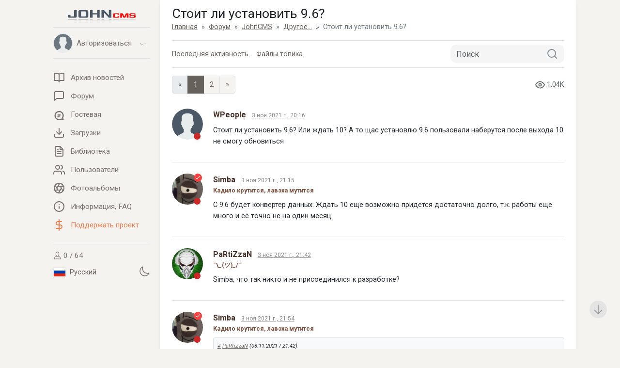

--- FILE ---
content_type: text/html; charset=UTF-8
request_url: https://johncms.com/forum/?type=topic&id=12366
body_size: 6579
content:
<!DOCTYPE html>
<html lang="ru" dir="ltr">
<head>
    <meta charset="utf-8">
    <meta http-equiv="X-UA-Compatible" content="IE=edge">
    <meta name="viewport" content="width=device-width, initial-scale=1.0, maximum-scale=2.0">
    <meta name="HandheldFriendly" content="true">
    <meta name="MobileOptimized" content="width">
    <meta content="yes" name="apple-mobile-web-app-capable">
    <meta name="Generator" content="JohnCMS, https://johncms.com">
                    <meta name="description" content="Просмотр топика: Стоит ли установить 9.6?. Форум JohnCMS">
                <link rel="canonical" href="https://johncms.com/forum/?type=topic&id=12366">
        <meta name="theme-color" content="#586776">
            <link rel="stylesheet" href="/themes/default/assets/css/app.css?v=1765643513">
        <link rel="stylesheet" href="https://fonts.googleapis.com/css?family=Roboto:300,400,400i,700,700i&display=swap">
    <link rel="shortcut icon" href="/themes/default/assets/images/favicon.ico">
        <link rel="alternate" type="application/rss+xml" title="RSS News" href="https://johncms.com/rss/">
    <title>Стоит ли установить 9.6?</title>
</head>
<body class="auto">
<div class="wrapper min-vh-100 d-flex flex-column justify-content-between" id="app">
    <div class="page_layout justify-content-end d-flex w-100">
        <div class="sidebar">
            <div class="sidebar__inner">
                <div class="sidebar__logo">
                    <a href="/">
                        <span class="logo__image"><img src="/themes/default/assets/images/logo.svg" alt="logo" style="width: 70%;" class="img-fluid"></span>
                    </a>
                </div>
                <div class="sidebar__wrapper d-flex flex-column">
                    <!-- Пользователь -->
<div class="accordion sidebar__user" id="accordion">
    <div class="border-bottom"></div>
    <a class="nav-link user__link" href="#" data-bs-toggle="collapse" data-bs-target="#collapseThree" aria-expanded="false">
        <div class="sidebar_user_avatar d-flex align-items-center">
            <div class="position-relative">
                                <div class="user_photo border rounded-circle me-2 overflow-hidden">
                    <img src="/themes/default/assets/icons/user.svg" class="img-fluid" alt=".">
                </div>
            </div>
            <div>
                Авторизоваться            </div>
        </div>
        <div>
            <svg class="icon icon-chevron-bottom">
                <use xlink:href="/themes/default/assets/icons/sprite.svg#chevron-bottom"/>
            </svg>
        </div>
    </a>
    <div id="collapseThree" class="collapse" aria-labelledby="headingThree" data-parent="#accordion">
        <ul class="nav nav__vertical ps-2 pt-0">
            <!-- Выпадающее меню для пользователей -->
                            <!-- Выпадающее меню для гостей -->
                <li>
                    <a href="/login/">
                        <svg class="icon text-info">
                            <use xlink:href="/themes/default/assets/icons/sprite.svg#log-in"/>
                        </svg>
                        <span class="flex-grow-1 text-info">Вход</span>
                    </a>
                </li>
                <li>
                    <a href="/registration/">
                        <svg class="icon text-info">
                            <use xlink:href="/themes/default/assets/icons/sprite.svg#users"/>
                        </svg>
                        <span class="flex-grow-1 text-info">Регистрация</span>
                                            </a>
                </li>
                    </ul>
    </div>
    <div class="border-bottom"></div>
</div>
                    <!-- Меню -->
<div class="flex-grow-1">
        <ul class="nav nav__vertical">
        <li>
            <a href="/news/">
                <svg class="icon">
                    <use xlink:href="/themes/default/assets/icons/sprite.svg#book"/>
                </svg>
                <span class="flex-grow-1">Архив новостей</span>
                            </a>
        </li>
                    <li>
                <a href="/forum/">
                    <svg class="icon">
                        <use xlink:href="/themes/default/assets/icons/sprite.svg#forum"/>
                    </svg>
                    <span class="flex-grow-1">Форум</span>
                                    </a>
            </li>
                            <li>
                <a href="/guestbook/ga">
                    <svg class="icon">
                        <use xlink:href="/themes/default/assets/icons/sprite.svg#chat"/>
                    </svg>
                    <span class="flex-grow-1">Гостевая</span>
                                    </a>
            </li>
                            <li>
                <a href="/downloads/">
                    <svg class="icon">
                        <use xlink:href="/themes/default/assets/icons/sprite.svg#download"/>
                    </svg>
                    <span class="flex-grow-1">Загрузки</span>
                                    </a>
            </li>
                            <li>
                <a href="/library/">
                    <svg class="icon">
                        <use xlink:href="/themes/default/assets/icons/sprite.svg#text"/>
                    </svg>
                    <span class="flex-grow-1">Библиотека</span>
                                    </a>
            </li>
                <li>
            <a href="/community/">
                <svg class="icon">
                    <use xlink:href="/themes/default/assets/icons/sprite.svg#users"/>
                </svg>
                <span class="flex-grow-1">Пользователи</span>
                            </a>
        </li>
        <li>
            <a href="/album/">
                <svg class="icon">
                    <use xlink:href="/themes/default/assets/icons/sprite.svg#picasa"/>
                </svg>
                <span class="flex-grow-1">Фотоальбомы</span>
                            </a>
        </li>
        <li>
            <a href="/help/">
                <svg class="icon">
                    <use xlink:href="/themes/default/assets/icons/sprite.svg#info"/>
                </svg>
                <span class="flex-grow-1">Информация, FAQ</span>
            </a>
        </li>
        <li>
            <a href="/donate/" class="text-danger">
                <svg class="icon">
                    <use xlink:href="/themes/john/assets/icons/custom_sprite.svg#dollar"/>
                </svg>
                <span class="flex-grow-1">Поддержать проект</span>
            </a>
        </li>
            </ul>
    <div class="border-bottom"></div>
</div>
<div class="sidebar__footer">
        <div>
        <a href="/online/">
            <svg class="icon sidebar_online">
                <use xlink:href="/themes/default/assets/icons/sprite.svg#user"/>
            </svg>
            0 / 64        </a>
    </div>

    <div class="d-flex justify-content-between align-items-center">
                    <div class="mt-1">
                <button class="btn btn-link ps-0" data-url="/language/" data-bs-toggle="modal" data-bs-target=".ajax_modal">
                    <img class="icon icon-flag" src="/themes/default/assets/images/flags/ru.svg" alt="ru">
                    Русский                </button>
            </div>
                <div>
            <a href="/forum/?type=topic&id=12366&setTheme=dark" title="Set Dark Theme">
                <svg class="icon">
                    <use xlink:href="/themes/default/assets/icons/sprite.svg?v=1751807209#moon"/>
                </svg>
            </a>
        </div>
    </div>

</div>
                </div>
            </div>
        </div>
        <div class="content-container content-container-padding d-flex flex-column shadow">
            <nav class="navbar navbar-expand-lg top_nav fixed-top border-bottom shadow">
                <div class="container-fluid">
                    <div class="navbar-wrapper d-flex w-100 justify-content-between">
                        <div class="navbar-toggle">
                            <button type="button" class="navbar-toggler">
                                <span class="navbar-toggler-bar bar1"></span>
                                <span class="navbar-toggler-bar bar2"></span>
                                <span class="navbar-toggler-bar bar3"></span>
                            </button>
                        </div>
                        <div class="logo">
                            <a href="/">
                                <img src="/themes/default/assets/images/logo_mobile.svg" alt="logo" class="img-fluid" style="height: 30px; margin-bottom: -18px;">
                            </a>
                        </div>
                        <div>
                                                            <a href="/login/" class="icon_with_badge">
                                    <svg class="icon ms-n2">
                                        <use xlink:href="/themes/default/assets/icons/sprite.svg#log-in"/>
                                    </svg>
                                </a>
                                                    </div>
                    </div>
                </div>
            </nav>
            <div class="container-fluid flex-grow-1">
                                    <h1 class="mb-0">Стоит ли установить 9.6?</h1>
                                    <nav aria-label="breadcrumb">
        <ol class="breadcrumb" vocab="https://schema.org/" typeof="BreadcrumbList">
                            <li class="breadcrumb-item " property="itemListElement" typeof="ListItem">
                                            <a property="item" typeof="WebPage" href="/" title="Главная">
                            <span property="name">Главная</span>
                        </a>
                                                                <meta property="position" content="1">
                </li>
                            <li class="breadcrumb-item " property="itemListElement" typeof="ListItem">
                                            <a property="item" typeof="WebPage" href="/forum/" title="Форум">
                            <span property="name">Форум</span>
                        </a>
                                                                <meta property="position" content="2">
                </li>
                            <li class="breadcrumb-item " property="itemListElement" typeof="ListItem">
                                            <a property="item" typeof="WebPage" href="/forum/?id=67" title="JohnCMS">
                            <span property="name">JohnCMS</span>
                        </a>
                                                                <meta property="position" content="3">
                </li>
                            <li class="breadcrumb-item " property="itemListElement" typeof="ListItem">
                                            <a property="item" typeof="WebPage" href="/forum/?type=topics&amp;id=69" title="Другое...">
                            <span property="name">Другое...</span>
                        </a>
                                                                <meta property="position" content="4">
                </li>
                            <li class="breadcrumb-item active" property="itemListElement" typeof="ListItem">
                                            <span property="name">Стоит ли установить 9.6?</span>
                                        <meta property="position" content="5">
                </li>
                    </ol>
    </nav>

                                
<div class="border-top full-mobile-width border-bottom d-flex mb-3 pt-2 pb-2 align-items-center">
    <div class="me-auto d-flex pt-2 pb-2 flex-shrink-0">
                    <div class="pe-3">
                <a href="?act=new">
                    <span class="d-none d-sm-inline">Последняя активность</span>
                    <svg class="icon d-sm-none">
                        <use xlink:href="/themes/default/assets/icons/sprite.svg#calendar"/>
                    </svg>
                </a>
            </div>
                <div class="d-flex align-items-center">
            <a href="/forum/?act=files&t=12366" class="pe-2">
                <span class="d-none d-sm-inline">Файлы топика</span>
                    <svg class="icon d-sm-none"><use xlink:href="/themes/default/assets/icons/sprite.svg#download"/></svg>
                                    </span>
            </a>
        </div>
    </div>
    <form class="form-inline search-in-nav mb-0" action="?act=search" method="post">
        <div class="input-with-inner-btn">
            <input class="form-control pe-5 border-radius-12" name="search" type="search" minlength="4" placeholder="Поиск">
            <button class="btn icon-button" type="submit" name="submit" value="1">
                <svg class="icon">
                    <use xlink:href="/themes/default/assets/icons/sprite.svg#search"/>
                </svg>
            </button>
        </div>
    </form>
</div>




<div class="d-flex flex-wrap justify-content-between align-items-center mt-1 mb-3 pagination-no-padding">
                <nav>
        <ul class="pagination">
            <!-- Previous Page Link -->
                            <li class="page-item disabled" aria-disabled="true" aria-label="Previous">
                    <span class="page-link" aria-hidden="true">&laquo;</span>
                </li>
            
            <!-- Pagination Elements -->
                            <!-- "Three Dots" Separator -->
                
                <!-- Array Of Links -->
                                                                                        <li class="page-item active" aria-current="page"><span class="page-link">1</span></li>
                                                                                                <li class="page-item"><a class="page-link" href="/forum/?type=topic&id=12366&page=2">2</a></li>
                                                                        
            <!-- Next Page Link -->
                            <li class="page-item">
                    <a class="page-link" href="/forum/?type=topic&id=12366&page=2" rel="next" aria-label="Next">&raquo;</a>
                </li>
                    </ul>
    </nav>
        <div class="text-muted forum-view-counter">
        <svg class="icon download-button-icon mt-n1">
            <use xlink:href="/themes/default/assets/icons/sprite.svg#eye"></use>
        </svg>
        1.04K    </div>
</div>



            <div class="new_post-item border-bottom shadow mb-2" id="post_559541">
            <div class="new_post-header d-flex justify-content-between">
                <div class="post-user">
                                            <div class="avatar">
                            <img src="/themes/default/assets/icons/user.svg" class="img-fluid" alt=".">
                        </div>
                                        <span class="user-status offline shadow"></span>
                                    </div>
                <div class="flex-grow-1 post-user d-flex flex-wrap overflow-hidden d-flex align-items-center">
                    <div class="w-100">
                                                    <div class="user-name d-inline me-2">WPeople</div>
                                                <a href="/forum/?act=show_post&amp;id=559541"
                           class="post-meta d-inline me-2"
                           data-bs-toggle="tooltip"
                           data-bs-placement="top"
                           title="Ссылка на пост">
                            3 ноя 2021 г., 20:16                        </a>
                                                                    </div>
                                    </div>

                            </div>
            <div class="post-body">
                Стоит ли установить 9.6? Или ждать 10? А то щас установлю 9.6 пользовали наберутся после выхода 10 не смогу обновиться            </div>
                        <div class="post-footer d-flex justify-content-between mt-2">
                <div class="overflow-hidden">
                                    </div>
                <div class="d-flex">
                                                                            </div>
            </div>
        </div>
            <div class="new_post-item border-bottom shadow mb-2" id="post_559542">
            <div class="new_post-header d-flex justify-content-between">
                <div class="post-user">
                                            <div class="avatar">
                            <img src="/upload/users/avatar/7206.png?v=1579458963" class="img-fluid" alt=".">
                        </div>
                                        <span class="user-status offline shadow"></span>
                                            <div class="post-of-user"
                             data-bs-toggle="tooltip"
                             data-bs-placement="top"
                             data-bs-html="true"
                             title="Супервайзор">
                            <svg class="icon-post">
                                <use xlink:href="/themes/default/assets/icons/sprite.svg?4#check"/>
                            </svg>
                        </div>
                                    </div>
                <div class="flex-grow-1 post-user d-flex flex-wrap overflow-hidden d-flex align-items-center">
                    <div class="w-100">
                                                    <div class="user-name d-inline me-2">Simba</div>
                                                <a href="/forum/?act=show_post&amp;id=559542"
                           class="post-meta d-inline me-2"
                           data-bs-toggle="tooltip"
                           data-bs-placement="top"
                           title="Ссылка на пост">
                            3 ноя 2021 г., 21:15                        </a>
                                                                    </div>
                                            <div class="overflow-hidden text-nowrap text-dark-brown overflow-ellipsis small">
                            <span class="fw-bold">Кадило крутится, лавэха мутится</span>
                        </div>
                                    </div>

                            </div>
            <div class="post-body">
                С 9.6 будет конвертер данных. Ждать 10 ещё возможно придется достаточно долго, т.к. работы ещё много и её точно не на один месяц.            </div>
                        <div class="post-footer d-flex justify-content-between mt-2">
                <div class="overflow-hidden">
                                    </div>
                <div class="d-flex">
                                                                            </div>
            </div>
        </div>
            <div class="new_post-item border-bottom shadow mb-2" id="post_559543">
            <div class="new_post-header d-flex justify-content-between">
                <div class="post-user">
                                            <div class="avatar">
                            <img src="/upload/users/avatar/35445.png?v=1579885333" class="img-fluid" alt=".">
                        </div>
                                        <span class="user-status offline shadow"></span>
                                    </div>
                <div class="flex-grow-1 post-user d-flex flex-wrap overflow-hidden d-flex align-items-center">
                    <div class="w-100">
                                                    <div class="user-name d-inline me-2">PaRtiZzaN</div>
                                                <a href="/forum/?act=show_post&amp;id=559543"
                           class="post-meta d-inline me-2"
                           data-bs-toggle="tooltip"
                           data-bs-placement="top"
                           title="Ссылка на пост">
                            3 ноя 2021 г., 21:42                        </a>
                                                                    </div>
                                            <div class="overflow-hidden text-nowrap text-dark-brown overflow-ellipsis small">
                            <span class="fw-bold">&macr;\_(ツ)_/&macr;</span>
                        </div>
                                    </div>

                            </div>
            <div class="post-body">
                Simba,  что так никто и не присоединился к разработке?&nbsp;            </div>
                        <div class="post-footer d-flex justify-content-between mt-2">
                <div class="overflow-hidden">
                                    </div>
                <div class="d-flex">
                                                                            </div>
            </div>
        </div>
            <div class="new_post-item border-bottom shadow mb-2" id="post_559544">
            <div class="new_post-header d-flex justify-content-between">
                <div class="post-user">
                                            <div class="avatar">
                            <img src="/upload/users/avatar/7206.png?v=1579458963" class="img-fluid" alt=".">
                        </div>
                                        <span class="user-status offline shadow"></span>
                                            <div class="post-of-user"
                             data-bs-toggle="tooltip"
                             data-bs-placement="top"
                             data-bs-html="true"
                             title="Супервайзор">
                            <svg class="icon-post">
                                <use xlink:href="/themes/default/assets/icons/sprite.svg?4#check"/>
                            </svg>
                        </div>
                                    </div>
                <div class="flex-grow-1 post-user d-flex flex-wrap overflow-hidden d-flex align-items-center">
                    <div class="w-100">
                                                    <div class="user-name d-inline me-2">Simba</div>
                                                <a href="/forum/?act=show_post&amp;id=559544"
                           class="post-meta d-inline me-2"
                           data-bs-toggle="tooltip"
                           data-bs-placement="top"
                           title="Ссылка на пост">
                            3 ноя 2021 г., 21:54                        </a>
                                                                    </div>
                                            <div class="overflow-hidden text-nowrap text-dark-brown overflow-ellipsis small">
                            <span class="fw-bold">Кадило крутится, лавэха мутится</span>
                        </div>
                                    </div>

                            </div>
            <div class="post-body">
                <blockquote class="blockquote post-quote p-2 border rounded"><a href="https://johncms.com/forum/?act=show_post&amp;id=559543">#</a> <a href="https://johncms.com/profile/?user=35445">PaRtiZzaN</a> (03.11.2021 / 21:42)<br />
Simba,  что так никто и не присоединился к разработке?&nbsp;</blockquote>нет            </div>
                        <div class="post-footer d-flex justify-content-between mt-2">
                <div class="overflow-hidden">
                                    </div>
                <div class="d-flex">
                                                                            </div>
            </div>
        </div>
            <div class="new_post-item border-bottom shadow mb-2" id="post_559551">
            <div class="new_post-header d-flex justify-content-between">
                <div class="post-user">
                                            <div class="avatar">
                            <img src="/themes/default/assets/icons/user.svg" class="img-fluid" alt=".">
                        </div>
                                        <span class="user-status offline shadow"></span>
                                    </div>
                <div class="flex-grow-1 post-user d-flex flex-wrap overflow-hidden d-flex align-items-center">
                    <div class="w-100">
                                                    <div class="user-name d-inline me-2">Бермудский</div>
                                                <a href="/forum/?act=show_post&amp;id=559551"
                           class="post-meta d-inline me-2"
                           data-bs-toggle="tooltip"
                           data-bs-placement="top"
                           title="Ссылка на пост">
                            4 ноя 2021 г., 19:48                        </a>
                                                                    </div>
                                            <div class="overflow-hidden text-nowrap text-dark-brown overflow-ellipsis small">
                            <span class="fw-bold">Треугольник</span>
                        </div>
                                    </div>

                            </div>
            <div class="post-body">
                А старый грузин живой?            </div>
                            <!-- Files block -->
                <div class="pb-1">
                    <div class="fw-bold pb-1">Прикрепленные файлы:</div>
                    <div class="d-flex flex-wrap image-gallery">
                                                    <div class="attached-file pe-3 d-flex flex-column justify-content-between">
                                <div class="d-flex justify-content-center align-items-center">
                                                                            <a href="/forum/?act=file&amp;id=41773" class="gallery-item" data-source="/forum/?act=file&amp;id=41773" title="1636044555gif.gif">
                                            <img src="/assets/modules/forum/thumbinal.php?file=1636044555gif.gif" class="img-thumbnail thumb-limit-height" alt="1636044555gif.gif">
                                        </a>
                                                                    </div>
                                <div class="pt-1">
                                    <div class="text-muted small d-flex flex-wrap justify-content-center">
                                        <div class="text-nowrap pe-1">
                                            <svg class="icon downloads-icon">
                                                <use xlink:href="/themes/default/assets/icons/sprite.svg#download"/>
                                            </svg>
                                            226                                        </div>
                                        <div>(224.23 KB)</div>
                                    </div>
                                    <div class="file-name">
                                        <a href="/forum/?act=file&amp;id=41773" title="1636044555gif.gif">1636044555gif.gif</a>
                                    </div>
                                                                    </div>
                            </div>
                                            </div>
                </div>
                        <div class="post-footer d-flex justify-content-between mt-2">
                <div class="overflow-hidden">
                                    </div>
                <div class="d-flex">
                                                                            </div>
            </div>
        </div>
            <div class="new_post-item border-bottom shadow mb-2" id="post_559552">
            <div class="new_post-header d-flex justify-content-between">
                <div class="post-user">
                                            <div class="avatar">
                            <img src="/themes/default/assets/icons/user.svg" class="img-fluid" alt=".">
                        </div>
                                        <span class="user-status offline shadow"></span>
                                    </div>
                <div class="flex-grow-1 post-user d-flex flex-wrap overflow-hidden d-flex align-items-center">
                    <div class="w-100">
                                                    <div class="user-name d-inline me-2">WPeople</div>
                                                <a href="/forum/?act=show_post&amp;id=559552"
                           class="post-meta d-inline me-2"
                           data-bs-toggle="tooltip"
                           data-bs-placement="top"
                           title="Ссылка на пост">
                            4 ноя 2021 г., 19:49                        </a>
                                                                    </div>
                                    </div>

                            </div>
            <div class="post-body">
                Simba,  Можешь поправить баг в гостевой не удаляется пост в гостевой            </div>
                        <div class="post-footer d-flex justify-content-between mt-2">
                <div class="overflow-hidden">
                                    </div>
                <div class="d-flex">
                                                                            </div>
            </div>
        </div>
            <div class="new_post-item border-bottom shadow mb-2" id="post_559554">
            <div class="new_post-header d-flex justify-content-between">
                <div class="post-user">
                                            <div class="avatar">
                            <img src="/upload/users/avatar/7206.png?v=1579458963" class="img-fluid" alt=".">
                        </div>
                                        <span class="user-status offline shadow"></span>
                                            <div class="post-of-user"
                             data-bs-toggle="tooltip"
                             data-bs-placement="top"
                             data-bs-html="true"
                             title="Супервайзор">
                            <svg class="icon-post">
                                <use xlink:href="/themes/default/assets/icons/sprite.svg?4#check"/>
                            </svg>
                        </div>
                                    </div>
                <div class="flex-grow-1 post-user d-flex flex-wrap overflow-hidden d-flex align-items-center">
                    <div class="w-100">
                                                    <div class="user-name d-inline me-2">Simba</div>
                                                <a href="/forum/?act=show_post&amp;id=559554"
                           class="post-meta d-inline me-2"
                           data-bs-toggle="tooltip"
                           data-bs-placement="top"
                           title="Ссылка на пост">
                            4 ноя 2021 г., 21:44                        </a>
                                                                    </div>
                                            <div class="overflow-hidden text-nowrap text-dark-brown overflow-ellipsis small">
                            <span class="fw-bold">Кадило крутится, лавэха мутится</span>
                        </div>
                                    </div>

                            </div>
            <div class="post-body">
                <blockquote class="blockquote post-quote p-2 border rounded"><a href="https://johncms.com/forum/?act=show_post&amp;id=559552">#</a> <a href="https://johncms.com/profile/?user=36947">WPeople</a> (04.11.2021 / 19:49)<br />
Simba,  Можешь поправить баг в гостевой не удаляется пост в гостевой</blockquote>Удаляется. Подробнее опиши что происходит когда пытаешься удалить.            </div>
                        <div class="post-footer d-flex justify-content-between mt-2">
                <div class="overflow-hidden">
                                    </div>
                <div class="d-flex">
                                                                            </div>
            </div>
        </div>
            <div class="new_post-item border-bottom shadow mb-2" id="post_559555">
            <div class="new_post-header d-flex justify-content-between">
                <div class="post-user">
                                            <div class="avatar">
                            <img src="/themes/default/assets/icons/user.svg" class="img-fluid" alt=".">
                        </div>
                                        <span class="user-status offline shadow"></span>
                                    </div>
                <div class="flex-grow-1 post-user d-flex flex-wrap overflow-hidden d-flex align-items-center">
                    <div class="w-100">
                                                    <div class="user-name d-inline me-2">WPeople</div>
                                                <a href="/forum/?act=show_post&amp;id=559555"
                           class="post-meta d-inline me-2"
                           data-bs-toggle="tooltip"
                           data-bs-placement="top"
                           title="Ссылка на пост">
                            4 ноя 2021 г., 22:35                        </a>
                                                                    </div>
                                    </div>

                            </div>
            <div class="post-body">
                <blockquote class="blockquote post-quote p-2 border rounded"><a href="https://johncms.com/forum/?act=show_post&amp;id=559554">#</a> <a href="https://johncms.com/profile/?user=7206">Simba</a> (04.11.2021 / 21:44)<br />
Удаляется. Подробнее опиши что происходит когда пытаешься удалить.</blockquote>Новый двиг. Нажимаю на удалить крутится и все ждал 20 минут так и крутится что удаляется            </div>
                        <div class="post-footer d-flex justify-content-between mt-2">
                <div class="overflow-hidden">
                                    </div>
                <div class="d-flex">
                                                                            </div>
            </div>
        </div>
            <div class="new_post-item border-bottom shadow mb-2" id="post_559556">
            <div class="new_post-header d-flex justify-content-between">
                <div class="post-user">
                                            <div class="avatar">
                            <img src="/themes/default/assets/icons/user.svg" class="img-fluid" alt=".">
                        </div>
                                        <span class="user-status offline shadow"></span>
                                    </div>
                <div class="flex-grow-1 post-user d-flex flex-wrap overflow-hidden d-flex align-items-center">
                    <div class="w-100">
                                                    <div class="user-name d-inline me-2">WPeople</div>
                                                <a href="/forum/?act=show_post&amp;id=559556"
                           class="post-meta d-inline me-2"
                           data-bs-toggle="tooltip"
                           data-bs-placement="top"
                           title="Ссылка на пост">
                            4 ноя 2021 г., 22:37                        </a>
                                                                    </div>
                                    </div>

                            </div>
            <div class="post-body">
                Simba,  В лс написал Логин и пароль создателя            </div>
                        <div class="post-footer d-flex justify-content-between mt-2">
                <div class="overflow-hidden">
                                    </div>
                <div class="d-flex">
                                                                            </div>
            </div>
        </div>
            <div class="new_post-item border-bottom shadow mb-2" id="post_559557">
            <div class="new_post-header d-flex justify-content-between">
                <div class="post-user">
                                            <div class="avatar">
                            <img src="/themes/default/assets/icons/user.svg" class="img-fluid" alt=".">
                        </div>
                                        <span class="user-status offline shadow"></span>
                                    </div>
                <div class="flex-grow-1 post-user d-flex flex-wrap overflow-hidden d-flex align-items-center">
                    <div class="w-100">
                                                    <div class="user-name d-inline me-2">Serega1993</div>
                                                <a href="/forum/?act=show_post&amp;id=559557"
                           class="post-meta d-inline me-2"
                           data-bs-toggle="tooltip"
                           data-bs-placement="top"
                           title="Ссылка на пост">
                            5 ноя 2021 г., 6:49                        </a>
                                                                    </div>
                                    </div>

                            </div>
            <div class="post-body">
                Кстати Моби кмс что с ней и где почитать?            </div>
                        <div class="post-footer d-flex justify-content-between mt-2">
                <div class="overflow-hidden">
                                    </div>
                <div class="d-flex">
                                                                            </div>
            </div>
        </div>
    
    

<div>
    <div>Всего: 13</div>
    <!-- Page switching -->
            <div class="mt-1">    <nav>
        <ul class="pagination">
            <!-- Previous Page Link -->
                            <li class="page-item disabled" aria-disabled="true" aria-label="Previous">
                    <span class="page-link" aria-hidden="true">&laquo;</span>
                </li>
            
            <!-- Pagination Elements -->
                            <!-- "Three Dots" Separator -->
                
                <!-- Array Of Links -->
                                                                                        <li class="page-item active" aria-current="page"><span class="page-link">1</span></li>
                                                                                                <li class="page-item"><a class="page-link" href="/forum/?type=topic&id=12366&page=2">2</a></li>
                                                                        
            <!-- Next Page Link -->
                            <li class="page-item">
                    <a class="page-link" href="/forum/?type=topic&id=12366&page=2" rel="next" aria-label="Next">&raquo;</a>
                </li>
                    </ul>
    </nav>
</div>
    </div>
<div>
    <div>
                    <a href="/forum/?act=filter&amp;id=12366&amp;start=0">Фильтр по автору</a>
            </div>
    <div>
        <a href="?act=tema&amp;id=12366">Скачать тему</a>
    </div>
</div>


<div class="d-flex mt-2 pt-3 pb-3 align-items-center">
        <div>
        <a href="/help/?act=forum">Правила форума</a>
    </div>
</div>

                <div class="to-top to-top_hidden">
                    <button class="btn btn__top">
                        <svg xmlns="http://www.w3.org/2000/svg" fill="none" viewBox="0 0 24 24" stroke-width="1.5" stroke="currentColor" class="icon">
                            <path stroke-linecap="round" stroke-linejoin="round" d="M4.5 10.5 12 3m0 0 7.5 7.5M12 3v18"/>
                        </svg>
                    </button>
                </div>
                                    <div class="pb-3 pt-2">
                                                    <div><a href="/redirect/?id=223">Качественный VDS хостинг</a><br></div>
                                            </div>
                            </div>
        </div>
    </div>
    <div class="page_layout container">
            </div>
    <div class="overlay"></div>
    <div class="page_layout w-100">
        <div class="content-container-padding footer-padding">
            <div class="d-flex justify-content-between align-items-center border-top p-4 page-footer">
                <div class="ps-1">
                    <a href="https://twitter.com/johncms" title="Twitter" target="_blank" rel="nofollow" class="me-3 text-muted text-decoration-none">
                        <svg class="icon">
                            <use xlink:href="/themes/default/assets/icons/sprite.svg#twitter"/>
                        </svg>
                    </a>
                    <a href="https://t.me/johncms_official" title="Telegram" target="_blank" rel="nofollow" class="me-3 text-muted text-decoration-none">
                        <svg class="icon">
                            <use xlink:href="/themes/default/assets/icons/sprite.svg#telegram"/>
                        </svg>
                    </a>
                    <a href="https://www.youtube.com/channel/UCIzwmZMHJgnBPEicpU9Itsw" title="YouTube" target="_blank" rel="nofollow" class="me-2 text-muted text-decoration-none">
                        <svg class="icon">
                            <use xlink:href="/themes/default/assets/icons/sprite.svg#youtube2"/>
                        </svg>
                    </a>
                </div>
                <div class="flex-shrink-1 d-flex position-relative">
                                            <!-- Counters -->
                        <div class="me-2 d-flex">
                                                            <div><!-- Yandex.Metrika counter --> <script type="text/javascript" > (function(m,e,t,r,i,k,a){m[i]=m[i]||function(){(m[i].a=m[i].a||[]).push(arguments)}; m[i].l=1*new Date();k=e.createElement(t),a=e.getElementsByTagName(t)[0],k.async=1,k.src=r,a.parentNode.insertBefore(k,a)}) (window, document, "script", "https://cdn.jsdelivr.net/npm/yandex-metrica-watch/tag.js", "ym"); ym(55513711, "init", { clickmap:true, trackLinks:true, accurateTrackBounce:true }); </script> <noscript><div><img src="https://mc.yandex.ru/watch/55513711" style="position:absolute; left:-9999px;" alt="" /></div></noscript> <!-- /Yandex.Metrika counter --></div>
                                                            <div><!-- Global site tag (gtag.js) - Google Analytics -->
<script async src="https://www.googletagmanager.com/gtag/js?id=UA-61966089-2"></script>
<script>
  window.dataLayer = window.dataLayer || [];
  function gtag(){dataLayer.push(arguments);}
  gtag('js', new Date());

  gtag('config', 'UA-61966089-2');
</script></div>
                                                    </div>
                                        <div>
                        &copy; 2026, <a href="https://johncms.com" target="_blank" rel="nofollow" class="text-info">JohnCMS</a>
                    </div>
                                    </div>
            </div>
        </div>
    </div>
</div>
<div class="modal fade ajax_modal" tabindex="-1" role="dialog" aria-hidden="true">
    <div class="modal-dialog" role="document">
        <div class="modal-content"></div>
    </div>
</div>
<script src="/themes/default/assets/js/manifest.js?v=1751807209"></script>
<script src="/themes/default/assets/js/vendor.js?v=1751807209"></script>
<script src="/themes/default/assets/js/app.js?v=1751998992"></script>
            <script src="/themes/default/assets/js/flatpickr/ru.js"></script>
        <script>flatpickr.localize(flatpickr.l10ns.ru);</script>
        <script>
    if (window.location.hash !== '') {
        var post = $(window.location.hash);
        if (post.offset() !== undefined) {
            $('body,html').animate({scrollTop: post.offset().top - 50}, 500);
        }
    }
</script>
</body>
</html>


--- FILE ---
content_type: application/javascript; charset=utf-8
request_url: https://johncms.com/themes/default/assets/js/app.js?v=1751998992
body_size: 38694
content:
/*! For license information please see app.js.LICENSE.txt */
(self.webpackChunkjohncms=self.webpackChunkjohncms||[]).push([[772],{5:()=>{Prism.manual=!0,$(function(){$(".post-body").each(function(){Prism.highlightAllUnder(this)});var t=document.querySelector(".to-top");function e(){var e=window.scrollY;document.documentElement.scrollHeight>window.innerHeight&&e<50?(t.classList.add("to-bottom"),t.classList.remove("to-top_hidden","to-header")):e>=50&&(t.classList.remove("to-bottom","to-top_hidden"),t.classList.add("to-header"))}window.addEventListener("scroll",e),window.addEventListener("load",e),document.addEventListener("DOMContentLoaded",e),document.querySelectorAll(".to-top").forEach(function(t){t.addEventListener("click",function(t){t.preventDefault();var e=this.classList.contains("to-header")?0:document.body.scrollHeight;window.scrollTo({top:e,behavior:"smooth"})})})}),$(document).ready(function(){"undefined"!=typeof wysibb_input&&$(wysibb_input).wysibb(wysibb_settings),$(".flatpickr").flatpickr({dateFormat:"d.m.Y"}),$(".flatpickr_time").flatpickr({dateFormat:"d.m.Y H:i",enableTime:!0})})},67:()=>{function t(){var t=$("body");t.hasClass("sidebar_opened")?(t.removeClass("sidebar_opened"),setTimeout(function(){$(".top_nav .navbar-toggle").removeClass("toggled")},500)):(t.addClass("sidebar_opened"),setTimeout(function(){$(".top_nav .navbar-toggle").addClass("toggled")},500))}$(document).on("click",".navbar-toggler, .show_menu_btn",function(){t()}).on("click",".sidebar_opened .overlay",function(){$("body").hasClass("sidebar_opened")&&t()})},195:(t,e,i)=>{var s,n,o=function(t){var e=/\blang(?:uage)?-([\w-]+)\b/i,i=0,s={manual:t.Prism&&t.Prism.manual,disableWorkerMessageHandler:t.Prism&&t.Prism.disableWorkerMessageHandler,util:{encode:function(t){return t instanceof n?new n(t.type,s.util.encode(t.content),t.alias):Array.isArray(t)?t.map(s.util.encode):t.replace(/&/g,"&amp;").replace(/</g,"&lt;").replace(/\u00a0/g," ")},type:function(t){return Object.prototype.toString.call(t).slice(8,-1)},objId:function(t){return t.__id||Object.defineProperty(t,"__id",{value:++i}),t.__id},clone:function t(e,i){var n,o,a=s.util.type(e);switch(i=i||{},a){case"Object":if(o=s.util.objId(e),i[o])return i[o];for(var r in n={},i[o]=n,e)e.hasOwnProperty(r)&&(n[r]=t(e[r],i));return n;case"Array":return o=s.util.objId(e),i[o]?i[o]:(n=[],i[o]=n,e.forEach(function(e,s){n[s]=t(e,i)}),n);default:return e}},currentScript:function(){if("undefined"==typeof document)return null;if("currentScript"in document)return document.currentScript;try{throw new Error}catch(s){var t=(/at [^(\r\n]*\((.*):.+:.+\)$/i.exec(s.stack)||[])[1];if(t){var e=document.getElementsByTagName("script");for(var i in e)if(e[i].src==t)return e[i]}return null}}},languages:{extend:function(t,e){var i=s.util.clone(s.languages[t]);for(var n in e)i[n]=e[n];return i},insertBefore:function(t,e,i,n){var o=(n=n||s.languages)[t],a={};for(var r in o)if(o.hasOwnProperty(r)){if(r==e)for(var l in i)i.hasOwnProperty(l)&&(a[l]=i[l]);i.hasOwnProperty(r)||(a[r]=o[r])}var c=n[t];return n[t]=a,s.languages.DFS(s.languages,function(e,i){i===c&&e!=t&&(this[e]=a)}),a},DFS:function t(e,i,n,o){o=o||{};var a=s.util.objId;for(var r in e)if(e.hasOwnProperty(r)){i.call(e,r,e[r],n||r);var l=e[r],c=s.util.type(l);"Object"!==c||o[a(l)]?"Array"!==c||o[a(l)]||(o[a(l)]=!0,t(l,i,r,o)):(o[a(l)]=!0,t(l,i,null,o))}}},plugins:{},highlightAll:function(t,e){s.highlightAllUnder(document,t,e)},highlightAllUnder:function(t,e,i){var n={callback:i,selector:'code[class*="language-"], [class*="language-"] code, code[class*="lang-"], [class*="lang-"] code'};s.hooks.run("before-highlightall",n);for(var o,a=t.querySelectorAll(n.selector),r=0;o=a[r++];)s.highlightElement(o,!0===e,n.callback)},highlightElement:function(i,n,o){var a=function(t){for(;t&&!e.test(t.className);)t=t.parentNode;return t?(t.className.match(e)||[,"none"])[1].toLowerCase():"none"}(i),r=s.languages[a];i.className=i.className.replace(e,"").replace(/\s+/g," ")+" language-"+a;var l=i.parentNode;l&&"pre"===l.nodeName.toLowerCase()&&(l.className=l.className.replace(e,"").replace(/\s+/g," ")+" language-"+a);var c={element:i,language:a,grammar:r,code:i.textContent};function d(t){c.highlightedCode=t,s.hooks.run("before-insert",c),c.element.innerHTML=c.highlightedCode,s.hooks.run("after-highlight",c),s.hooks.run("complete",c),o&&o.call(c.element)}if(s.hooks.run("before-sanity-check",c),!c.code)return s.hooks.run("complete",c),void(o&&o.call(c.element));if(s.hooks.run("before-highlight",c),c.grammar)if(n&&t.Worker){var u=new Worker(s.filename);u.onmessage=function(t){d(t.data)},u.postMessage(JSON.stringify({language:c.language,code:c.code,immediateClose:!0}))}else d(s.highlight(c.code,c.grammar,c.language));else d(s.util.encode(c.code))},highlight:function(t,e,i){var o={code:t,grammar:e,language:i};return s.hooks.run("before-tokenize",o),o.tokens=s.tokenize(o.code,o.grammar),s.hooks.run("after-tokenize",o),n.stringify(s.util.encode(o.tokens),o.language)},matchGrammar:function(t,e,i,o,a,r,l){for(var c in i)if(i.hasOwnProperty(c)&&i[c]){var d=i[c];d=Array.isArray(d)?d:[d];for(var u=0;u<d.length;++u){if(l&&l==c+","+u)return;var p=d[u],h=p.inside,m=!!p.lookbehind,f=!!p.greedy,g=0,b=p.alias;if(f&&!p.pattern.global){var v=p.pattern.toString().match(/[imsuy]*$/)[0];p.pattern=RegExp(p.pattern.source,v+"g")}p=p.pattern||p;for(var y=o,w=a;y<e.length;w+=e[y].length,++y){var x=e[y];if(e.length>t.length)return;if(!(x instanceof n)){if(f&&y!=e.length-1){if(p.lastIndex=w,!(A=p.exec(t)))break;for(var C=A.index+(m&&A[1]?A[1].length:0),T=A.index+A[0].length,E=y,S=w,L=e.length;E<L&&(S<T||!e[E].type&&!e[E-1].greedy);++E)(S+=e[E].length)<=C&&(++y,w=S);if(e[y]instanceof n)continue;_=E-y,x=t.slice(w,S),A.index-=w}else{p.lastIndex=0;var A=p.exec(x),_=1}if(A){m&&(g=A[1]?A[1].length:0),T=(C=A.index+g)+(A=A[0].slice(g)).length;var k=x.slice(0,C),R=x.slice(T),N=[y,_];k&&(++y,w+=k.length,N.push(k));var I=new n(c,h?s.tokenize(A,h):A,b,A,f);if(N.push(I),R&&N.push(R),Array.prototype.splice.apply(e,N),1!=_&&s.matchGrammar(t,e,i,y,w,!0,c+","+u),r)break}else if(r)break}}}}},tokenize:function(t,e){var i=[t],n=e.rest;if(n){for(var o in n)e[o]=n[o];delete e.rest}return s.matchGrammar(t,i,e,0,0,!1),i},hooks:{all:{},add:function(t,e){var i=s.hooks.all;i[t]=i[t]||[],i[t].push(e)},run:function(t,e){var i=s.hooks.all[t];if(i&&i.length)for(var n,o=0;n=i[o++];)n(e)}},Token:n};function n(t,e,i,s,n){this.type=t,this.content=e,this.alias=i,this.length=0|(s||"").length,this.greedy=!!n}if(t.Prism=s,n.stringify=function(t,e){if("string"==typeof t)return t;if(Array.isArray(t))return t.map(function(t){return n.stringify(t,e)}).join("");var i={type:t.type,content:n.stringify(t.content,e),tag:"span",classes:["token",t.type],attributes:{},language:e};if(t.alias){var o=Array.isArray(t.alias)?t.alias:[t.alias];Array.prototype.push.apply(i.classes,o)}s.hooks.run("wrap",i);var a=Object.keys(i.attributes).map(function(t){return t+'="'+(i.attributes[t]||"").replace(/"/g,"&quot;")+'"'}).join(" ");return"<"+i.tag+' class="'+i.classes.join(" ")+'"'+(a?" "+a:"")+">"+i.content+"</"+i.tag+">"},!t.document)return t.addEventListener&&(s.disableWorkerMessageHandler||t.addEventListener("message",function(e){var i=JSON.parse(e.data),n=i.language,o=i.code,a=i.immediateClose;t.postMessage(s.highlight(o,s.languages[n],n)),a&&t.close()},!1)),s;var o=s.util.currentScript();if(o&&(s.filename=o.src,o.hasAttribute("data-manual")&&(s.manual=!0)),!s.manual){var a=function(){s.manual||s.highlightAll()},r=document.readyState;"loading"===r||"interactive"===r&&o.defer?document.addEventListener("DOMContentLoaded",a):window.requestAnimationFrame?window.requestAnimationFrame(a):window.setTimeout(a,16)}return s}("undefined"!=typeof window?window:"undefined"!=typeof WorkerGlobalScope&&self instanceof WorkerGlobalScope?self:{});t.exports&&(t.exports=o),void 0!==i.g&&(i.g.Prism=o),o.languages.markup={comment:/<!--[\s\S]*?-->/,prolog:/<\?[\s\S]+?\?>/,doctype:{pattern:/<!DOCTYPE(?:[^>"'[\]]|"[^"]*"|'[^']*')+(?:\[(?:(?!<!--)[^"'\]]|"[^"]*"|'[^']*'|<!--[\s\S]*?-->)*\]\s*)?>/i,greedy:!0},cdata:/<!\[CDATA\[[\s\S]*?]]>/i,tag:{pattern:/<\/?(?!\d)[^\s>\/=$<%]+(?:\s(?:\s*[^\s>\/=]+(?:\s*=\s*(?:"[^"]*"|'[^']*'|[^\s'">=]+(?=[\s>]))|(?=[\s/>])))+)?\s*\/?>/i,greedy:!0,inside:{tag:{pattern:/^<\/?[^\s>\/]+/i,inside:{punctuation:/^<\/?/,namespace:/^[^\s>\/:]+:/}},"attr-value":{pattern:/=\s*(?:"[^"]*"|'[^']*'|[^\s'">=]+)/i,inside:{punctuation:[/^=/,{pattern:/^(\s*)["']|["']$/,lookbehind:!0}]}},punctuation:/\/?>/,"attr-name":{pattern:/[^\s>\/]+/,inside:{namespace:/^[^\s>\/:]+:/}}}},entity:/&#?[\da-z]{1,8};/i},o.languages.markup.tag.inside["attr-value"].inside.entity=o.languages.markup.entity,o.hooks.add("wrap",function(t){"entity"===t.type&&(t.attributes.title=t.content.replace(/&amp;/,"&"))}),Object.defineProperty(o.languages.markup.tag,"addInlined",{value:function(t,e){var i={};i["language-"+e]={pattern:/(^<!\[CDATA\[)[\s\S]+?(?=\]\]>$)/i,lookbehind:!0,inside:o.languages[e]},i.cdata=/^<!\[CDATA\[|\]\]>$/i;var s={"included-cdata":{pattern:/<!\[CDATA\[[\s\S]*?\]\]>/i,inside:i}};s["language-"+e]={pattern:/[\s\S]+/,inside:o.languages[e]};var n={};n[t]={pattern:RegExp("(<__[\\s\\S]*?>)(?:<!\\[CDATA\\[[\\s\\S]*?\\]\\]>\\s*|[\\s\\S])*?(?=<\\/__>)".replace(/__/g,t),"i"),lookbehind:!0,greedy:!0,inside:s},o.languages.insertBefore("markup","cdata",n)}}),o.languages.xml=o.languages.extend("markup",{}),o.languages.html=o.languages.markup,o.languages.mathml=o.languages.markup,o.languages.svg=o.languages.markup,function(t){var e=/("|')(?:\\(?:\r\n|[\s\S])|(?!\1)[^\\\r\n])*\1/;t.languages.css={comment:/\/\*[\s\S]*?\*\//,atrule:{pattern:/@[\w-]+[\s\S]*?(?:;|(?=\s*\{))/,inside:{rule:/@[\w-]+/}},url:{pattern:RegExp("url\\((?:"+e.source+"|[^\n\r()]*)\\)","i"),inside:{function:/^url/i,punctuation:/^\(|\)$/}},selector:RegExp("[^{}\\s](?:[^{};\"']|"+e.source+")*?(?=\\s*\\{)"),string:{pattern:e,greedy:!0},property:/[-_a-z\xA0-\uFFFF][-\w\xA0-\uFFFF]*(?=\s*:)/i,important:/!important\b/i,function:/[-a-z0-9]+(?=\()/i,punctuation:/[(){};:,]/},t.languages.css.atrule.inside.rest=t.languages.css;var i=t.languages.markup;i&&(i.tag.addInlined("style","css"),t.languages.insertBefore("inside","attr-value",{"style-attr":{pattern:/\s*style=("|')(?:\\[\s\S]|(?!\1)[^\\])*\1/i,inside:{"attr-name":{pattern:/^\s*style/i,inside:i.tag.inside},punctuation:/^\s*=\s*['"]|['"]\s*$/,"attr-value":{pattern:/.+/i,inside:t.languages.css}},alias:"language-css"}},i.tag))}(o),o.languages.clike={comment:[{pattern:/(^|[^\\])\/\*[\s\S]*?(?:\*\/|$)/,lookbehind:!0},{pattern:/(^|[^\\:])\/\/.*/,lookbehind:!0,greedy:!0}],string:{pattern:/(["'])(?:\\(?:\r\n|[\s\S])|(?!\1)[^\\\r\n])*\1/,greedy:!0},"class-name":{pattern:/(\b(?:class|interface|extends|implements|trait|instanceof|new)\s+|\bcatch\s+\()[\w.\\]+/i,lookbehind:!0,inside:{punctuation:/[.\\]/}},keyword:/\b(?:if|else|while|do|for|return|in|instanceof|function|new|try|throw|catch|finally|null|break|continue)\b/,boolean:/\b(?:true|false)\b/,function:/\w+(?=\()/,number:/\b0x[\da-f]+\b|(?:\b\d+\.?\d*|\B\.\d+)(?:e[+-]?\d+)?/i,operator:/[<>]=?|[!=]=?=?|--?|\+\+?|&&?|\|\|?|[?*/~^%]/,punctuation:/[{}[\];(),.:]/},o.languages.javascript=o.languages.extend("clike",{"class-name":[o.languages.clike["class-name"],{pattern:/(^|[^$\w\xA0-\uFFFF])[_$A-Z\xA0-\uFFFF][$\w\xA0-\uFFFF]*(?=\.(?:prototype|constructor))/,lookbehind:!0}],keyword:[{pattern:/((?:^|})\s*)(?:catch|finally)\b/,lookbehind:!0},{pattern:/(^|[^.])\b(?:as|async(?=\s*(?:function\b|\(|[$\w\xA0-\uFFFF]|$))|await|break|case|class|const|continue|debugger|default|delete|do|else|enum|export|extends|for|from|function|get|if|implements|import|in|instanceof|interface|let|new|null|of|package|private|protected|public|return|set|static|super|switch|this|throw|try|typeof|undefined|var|void|while|with|yield)\b/,lookbehind:!0}],number:/\b(?:(?:0[xX](?:[\dA-Fa-f](?:_[\dA-Fa-f])?)+|0[bB](?:[01](?:_[01])?)+|0[oO](?:[0-7](?:_[0-7])?)+)n?|(?:\d(?:_\d)?)+n|NaN|Infinity)\b|(?:\b(?:\d(?:_\d)?)+\.?(?:\d(?:_\d)?)*|\B\.(?:\d(?:_\d)?)+)(?:[Ee][+-]?(?:\d(?:_\d)?)+)?/,function:/#?[_$a-zA-Z\xA0-\uFFFF][$\w\xA0-\uFFFF]*(?=\s*(?:\.\s*(?:apply|bind|call)\s*)?\()/,operator:/--|\+\+|\*\*=?|=>|&&|\|\||[!=]==|<<=?|>>>?=?|[-+*/%&|^!=<>]=?|\.{3}|\?[.?]?|[~:]/}),o.languages.javascript["class-name"][0].pattern=/(\b(?:class|interface|extends|implements|instanceof|new)\s+)[\w.\\]+/,o.languages.insertBefore("javascript","keyword",{regex:{pattern:/((?:^|[^$\w\xA0-\uFFFF."'\])\s])\s*)\/(?:\[(?:[^\]\\\r\n]|\\.)*]|\\.|[^/\\\[\r\n])+\/[gimyus]{0,6}(?=\s*(?:$|[\r\n,.;})\]]))/,lookbehind:!0,greedy:!0},"function-variable":{pattern:/#?[_$a-zA-Z\xA0-\uFFFF][$\w\xA0-\uFFFF]*(?=\s*[=:]\s*(?:async\s*)?(?:\bfunction\b|(?:\((?:[^()]|\([^()]*\))*\)|[_$a-zA-Z\xA0-\uFFFF][$\w\xA0-\uFFFF]*)\s*=>))/,alias:"function"},parameter:[{pattern:/(function(?:\s+[_$A-Za-z\xA0-\uFFFF][$\w\xA0-\uFFFF]*)?\s*\(\s*)(?!\s)(?:[^()]|\([^()]*\))+?(?=\s*\))/,lookbehind:!0,inside:o.languages.javascript},{pattern:/[_$a-z\xA0-\uFFFF][$\w\xA0-\uFFFF]*(?=\s*=>)/i,inside:o.languages.javascript},{pattern:/(\(\s*)(?!\s)(?:[^()]|\([^()]*\))+?(?=\s*\)\s*=>)/,lookbehind:!0,inside:o.languages.javascript},{pattern:/((?:\b|\s|^)(?!(?:as|async|await|break|case|catch|class|const|continue|debugger|default|delete|do|else|enum|export|extends|finally|for|from|function|get|if|implements|import|in|instanceof|interface|let|new|null|of|package|private|protected|public|return|set|static|super|switch|this|throw|try|typeof|undefined|var|void|while|with|yield)(?![$\w\xA0-\uFFFF]))(?:[_$A-Za-z\xA0-\uFFFF][$\w\xA0-\uFFFF]*\s*)\(\s*)(?!\s)(?:[^()]|\([^()]*\))+?(?=\s*\)\s*\{)/,lookbehind:!0,inside:o.languages.javascript}],constant:/\b[A-Z](?:[A-Z_]|\dx?)*\b/}),o.languages.insertBefore("javascript","string",{"template-string":{pattern:/`(?:\\[\s\S]|\${(?:[^{}]|{(?:[^{}]|{[^}]*})*})+}|(?!\${)[^\\`])*`/,greedy:!0,inside:{"template-punctuation":{pattern:/^`|`$/,alias:"string"},interpolation:{pattern:/((?:^|[^\\])(?:\\{2})*)\${(?:[^{}]|{(?:[^{}]|{[^}]*})*})+}/,lookbehind:!0,inside:{"interpolation-punctuation":{pattern:/^\${|}$/,alias:"punctuation"},rest:o.languages.javascript}},string:/[\s\S]+/}}}),o.languages.markup&&o.languages.markup.tag.addInlined("script","javascript"),o.languages.js=o.languages.javascript,function(t){function e(t,e){return"___"+t.toUpperCase()+e+"___"}Object.defineProperties(t.languages["markup-templating"]={},{buildPlaceholders:{value:function(i,s,n,o){if(i.language===s){var a=i.tokenStack=[];i.code=i.code.replace(n,function(t){if("function"==typeof o&&!o(t))return t;for(var n,r=a.length;-1!==i.code.indexOf(n=e(s,r));)++r;return a[r]=t,n}),i.grammar=t.languages.markup}}},tokenizePlaceholders:{value:function(i,s){if(i.language===s&&i.tokenStack){i.grammar=t.languages[s];var n=0,o=Object.keys(i.tokenStack);!function a(r){for(var l=0;l<r.length&&!(n>=o.length);l++){var c=r[l];if("string"==typeof c||c.content&&"string"==typeof c.content){var d=o[n],u=i.tokenStack[d],p="string"==typeof c?c:c.content,h=e(s,d),m=p.indexOf(h);if(-1<m){++n;var f=p.substring(0,m),g=new t.Token(s,t.tokenize(u,i.grammar),"language-"+s,u),b=p.substring(m+h.length),v=[];f&&v.push.apply(v,a([f])),v.push(g),b&&v.push.apply(v,a([b])),"string"==typeof c?r.splice.apply(r,[l,1].concat(v)):c.content=v}}else c.content&&a(c.content)}return r}(i.tokens)}}}})}(o),function(t){t.languages.php=t.languages.extend("clike",{keyword:/\b(?:__halt_compiler|abstract|and|array|as|break|callable|case|catch|class|clone|const|continue|declare|default|die|do|echo|else|elseif|empty|enddeclare|endfor|endforeach|endif|endswitch|endwhile|eval|exit|extends|final|finally|for|foreach|function|global|goto|if|implements|include|include_once|instanceof|insteadof|interface|isset|list|namespace|new|or|parent|print|private|protected|public|require|require_once|return|static|switch|throw|trait|try|unset|use|var|while|xor|yield)\b/i,boolean:{pattern:/\b(?:false|true)\b/i,alias:"constant"},constant:[/\b[A-Z_][A-Z0-9_]*\b/,/\b(?:null)\b/i],comment:{pattern:/(^|[^\\])(?:\/\*[\s\S]*?\*\/|\/\/.*)/,lookbehind:!0}}),t.languages.insertBefore("php","string",{"shell-comment":{pattern:/(^|[^\\])#.*/,lookbehind:!0,alias:"comment"}}),t.languages.insertBefore("php","comment",{delimiter:{pattern:/\?>$|^<\?(?:php(?=\s)|=)?/i,alias:"important"}}),t.languages.insertBefore("php","keyword",{variable:/\$+(?:\w+\b|(?={))/i,package:{pattern:/(\\|namespace\s+|use\s+)[\w\\]+/,lookbehind:!0,inside:{punctuation:/\\/}}}),t.languages.insertBefore("php","operator",{property:{pattern:/(->)[\w]+/,lookbehind:!0}});var e={pattern:/{\$(?:{(?:{[^{}]+}|[^{}]+)}|[^{}])+}|(^|[^\\{])\$+(?:\w+(?:\[.+?]|->\w+)*)/,lookbehind:!0,inside:t.languages.php};t.languages.insertBefore("php","string",{"nowdoc-string":{pattern:/<<<'([^']+)'(?:\r\n?|\n)(?:.*(?:\r\n?|\n))*?\1;/,greedy:!0,alias:"string",inside:{delimiter:{pattern:/^<<<'[^']+'|[a-z_]\w*;$/i,alias:"symbol",inside:{punctuation:/^<<<'?|[';]$/}}}},"heredoc-string":{pattern:/<<<(?:"([^"]+)"(?:\r\n?|\n)(?:.*(?:\r\n?|\n))*?\1;|([a-z_]\w*)(?:\r\n?|\n)(?:.*(?:\r\n?|\n))*?\2;)/i,greedy:!0,alias:"string",inside:{delimiter:{pattern:/^<<<(?:"[^"]+"|[a-z_]\w*)|[a-z_]\w*;$/i,alias:"symbol",inside:{punctuation:/^<<<"?|[";]$/}},interpolation:e}},"single-quoted-string":{pattern:/'(?:\\[\s\S]|[^\\'])*'/,greedy:!0,alias:"string"},"double-quoted-string":{pattern:/"(?:\\[\s\S]|[^\\"])*"/,greedy:!0,alias:"string",inside:{interpolation:e}}}),delete t.languages.php.string,t.hooks.add("before-tokenize",function(e){/<\?/.test(e.code)&&t.languages["markup-templating"].buildPlaceholders(e,"php",/<\?(?:[^"'/#]|\/(?![*/])|("|')(?:\\[\s\S]|(?!\1)[^\\])*\1|(?:\/\/|#)(?:[^?\n\r]|\?(?!>))*|\/\*[\s\S]*?(?:\*\/|$))*?(?:\?>|$)/gi)}),t.hooks.add("after-tokenize",function(e){t.languages["markup-templating"].tokenizePlaceholders(e,"php")})}(o),n=(s=o).languages.javadoclike={parameter:{pattern:/(^\s*(?:\/{3}|\*|\/\*\*)\s*@(?:param|arg|arguments)\s+)\w+/m,lookbehind:!0},keyword:{pattern:/(^\s*(?:\/{3}|\*|\/\*\*)\s*|\{)@[a-z][a-zA-Z-]+\b/m,lookbehind:!0},punctuation:/[{}]/},Object.defineProperty(n,"addSupport",{value:function(t,e){"string"==typeof t&&(t=[t]),t.forEach(function(t){!function(t,e){var i="doc-comment",n=s.languages[t];if(n){var o=n[i];if(o||(o=(n=s.languages.insertBefore(t,"comment",{"doc-comment":{pattern:/(^|[^\\])\/\*\*[^/][\s\S]*?(?:\*\/|$)/,lookbehind:!0,alias:"comment"}}))[i]),o instanceof RegExp&&(o=n[i]={pattern:o}),Array.isArray(o))for(var a=0,r=o.length;a<r;a++)o[a]instanceof RegExp&&(o[a]={pattern:o[a]}),e(o[a]);else e(o)}}(t,function(t){t.inside||(t.inside={}),t.inside.rest=e})})}}),n.addSupport(["java","javascript","php"],n),function(t){var e="(?:[a-zA-Z]\\w*|[|\\\\[\\]])+";t.languages.phpdoc=t.languages.extend("javadoclike",{parameter:{pattern:RegExp("(@(?:global|param|property(?:-read|-write)?|var)\\s+(?:"+e+"\\s+)?)\\$\\w+"),lookbehind:!0}}),t.languages.insertBefore("phpdoc","keyword",{"class-name":[{pattern:RegExp("(@(?:global|package|param|property(?:-read|-write)?|return|subpackage|throws|var)\\s+)"+e),lookbehind:!0,inside:{keyword:/\b(?:callback|resource|boolean|integer|double|object|string|array|false|float|mixed|bool|null|self|true|void|int)\b/,punctuation:/[|\\[\]()]/}}]}),t.languages.javadoclike.addSupport("php",t.languages.phpdoc)}(o),o.languages.insertBefore("php","variable",{this:/\$this\b/,global:/\$(?:_(?:SERVER|GET|POST|FILES|REQUEST|SESSION|ENV|COOKIE)|GLOBALS|HTTP_RAW_POST_DATA|argc|argv|php_errormsg|http_response_header)\b/,scope:{pattern:/\b[\w\\]+::/,inside:{keyword:/static|self|parent/,punctuation:/::|\\/}}}),o.languages.sql={comment:{pattern:/(^|[^\\])(?:\/\*[\s\S]*?\*\/|(?:--|\/\/|#).*)/,lookbehind:!0},variable:[{pattern:/@(["'`])(?:\\[\s\S]|(?!\1)[^\\])+\1/,greedy:!0},/@[\w.$]+/],string:{pattern:/(^|[^@\\])("|')(?:\\[\s\S]|(?!\2)[^\\]|\2\2)*\2/,greedy:!0,lookbehind:!0},function:/\b(?:AVG|COUNT|FIRST|FORMAT|LAST|LCASE|LEN|MAX|MID|MIN|MOD|NOW|ROUND|SUM|UCASE)(?=\s*\()/i,keyword:/\b(?:ACTION|ADD|AFTER|ALGORITHM|ALL|ALTER|ANALYZE|ANY|APPLY|AS|ASC|AUTHORIZATION|AUTO_INCREMENT|BACKUP|BDB|BEGIN|BERKELEYDB|BIGINT|BINARY|BIT|BLOB|BOOL|BOOLEAN|BREAK|BROWSE|BTREE|BULK|BY|CALL|CASCADED?|CASE|CHAIN|CHAR(?:ACTER|SET)?|CHECK(?:POINT)?|CLOSE|CLUSTERED|COALESCE|COLLATE|COLUMNS?|COMMENT|COMMIT(?:TED)?|COMPUTE|CONNECT|CONSISTENT|CONSTRAINT|CONTAINS(?:TABLE)?|CONTINUE|CONVERT|CREATE|CROSS|CURRENT(?:_DATE|_TIME|_TIMESTAMP|_USER)?|CURSOR|CYCLE|DATA(?:BASES?)?|DATE(?:TIME)?|DAY|DBCC|DEALLOCATE|DEC|DECIMAL|DECLARE|DEFAULT|DEFINER|DELAYED|DELETE|DELIMITERS?|DENY|DESC|DESCRIBE|DETERMINISTIC|DISABLE|DISCARD|DISK|DISTINCT|DISTINCTROW|DISTRIBUTED|DO|DOUBLE|DROP|DUMMY|DUMP(?:FILE)?|DUPLICATE|ELSE(?:IF)?|ENABLE|ENCLOSED|END|ENGINE|ENUM|ERRLVL|ERRORS|ESCAPED?|EXCEPT|EXEC(?:UTE)?|EXISTS|EXIT|EXPLAIN|EXTENDED|FETCH|FIELDS|FILE|FILLFACTOR|FIRST|FIXED|FLOAT|FOLLOWING|FOR(?: EACH ROW)?|FORCE|FOREIGN|FREETEXT(?:TABLE)?|FROM|FULL|FUNCTION|GEOMETRY(?:COLLECTION)?|GLOBAL|GOTO|GRANT|GROUP|HANDLER|HASH|HAVING|HOLDLOCK|HOUR|IDENTITY(?:_INSERT|COL)?|IF|IGNORE|IMPORT|INDEX|INFILE|INNER|INNODB|INOUT|INSERT|INT|INTEGER|INTERSECT|INTERVAL|INTO|INVOKER|ISOLATION|ITERATE|JOIN|KEYS?|KILL|LANGUAGE|LAST|LEAVE|LEFT|LEVEL|LIMIT|LINENO|LINES|LINESTRING|LOAD|LOCAL|LOCK|LONG(?:BLOB|TEXT)|LOOP|MATCH(?:ED)?|MEDIUM(?:BLOB|INT|TEXT)|MERGE|MIDDLEINT|MINUTE|MODE|MODIFIES|MODIFY|MONTH|MULTI(?:LINESTRING|POINT|POLYGON)|NATIONAL|NATURAL|NCHAR|NEXT|NO|NONCLUSTERED|NULLIF|NUMERIC|OFF?|OFFSETS?|ON|OPEN(?:DATASOURCE|QUERY|ROWSET)?|OPTIMIZE|OPTION(?:ALLY)?|ORDER|OUT(?:ER|FILE)?|OVER|PARTIAL|PARTITION|PERCENT|PIVOT|PLAN|POINT|POLYGON|PRECEDING|PRECISION|PREPARE|PREV|PRIMARY|PRINT|PRIVILEGES|PROC(?:EDURE)?|PUBLIC|PURGE|QUICK|RAISERROR|READS?|REAL|RECONFIGURE|REFERENCES|RELEASE|RENAME|REPEAT(?:ABLE)?|REPLACE|REPLICATION|REQUIRE|RESIGNAL|RESTORE|RESTRICT|RETURNS?|REVOKE|RIGHT|ROLLBACK|ROUTINE|ROW(?:COUNT|GUIDCOL|S)?|RTREE|RULE|SAVE(?:POINT)?|SCHEMA|SECOND|SELECT|SERIAL(?:IZABLE)?|SESSION(?:_USER)?|SET(?:USER)?|SHARE|SHOW|SHUTDOWN|SIMPLE|SMALLINT|SNAPSHOT|SOME|SONAME|SQL|START(?:ING)?|STATISTICS|STATUS|STRIPED|SYSTEM_USER|TABLES?|TABLESPACE|TEMP(?:ORARY|TABLE)?|TERMINATED|TEXT(?:SIZE)?|THEN|TIME(?:STAMP)?|TINY(?:BLOB|INT|TEXT)|TOP?|TRAN(?:SACTIONS?)?|TRIGGER|TRUNCATE|TSEQUAL|TYPES?|UNBOUNDED|UNCOMMITTED|UNDEFINED|UNION|UNIQUE|UNLOCK|UNPIVOT|UNSIGNED|UPDATE(?:TEXT)?|USAGE|USE|USER|USING|VALUES?|VAR(?:BINARY|CHAR|CHARACTER|YING)|VIEW|WAITFOR|WARNINGS|WHEN|WHERE|WHILE|WITH(?: ROLLUP|IN)?|WORK|WRITE(?:TEXT)?|YEAR)\b/i,boolean:/\b(?:TRUE|FALSE|NULL)\b/i,number:/\b0x[\da-f]+\b|\b\d+\.?\d*|\B\.\d+\b/i,operator:/[-+*\/=%^~]|&&?|\|\|?|!=?|<(?:=>?|<|>)?|>[>=]?|\b(?:AND|BETWEEN|IN|LIKE|NOT|OR|IS|DIV|REGEXP|RLIKE|SOUNDS LIKE|XOR)\b/i,punctuation:/[;[\]()`,.]/},function(){if("undefined"!=typeof self&&self.Prism&&self.document){var t="line-numbers",e=/\n(?!$)/g,i=function(t){var i=s(t)["white-space"];if("pre-wrap"===i||"pre-line"===i){var n=t.querySelector("code"),o=t.querySelector(".line-numbers-rows"),a=t.querySelector(".line-numbers-sizer"),r=n.textContent.split(e);a||((a=document.createElement("span")).className="line-numbers-sizer",n.appendChild(a)),a.style.display="block",r.forEach(function(t,e){a.textContent=t||"\n";var i=a.getBoundingClientRect().height;o.children[e].style.height=i+"px"}),a.textContent="",a.style.display="none"}},s=function(t){return t?window.getComputedStyle?getComputedStyle(t):t.currentStyle||null:null};window.addEventListener("resize",function(){Array.prototype.forEach.call(document.querySelectorAll("pre."+t),i)}),o.hooks.add("complete",function(t){if(t.code){var s=t.element,n=s.parentNode;if(n&&/pre/i.test(n.nodeName)&&!s.querySelector(".line-numbers-rows")){for(var a=!1,r=/(?:^|\s)line-numbers(?:\s|$)/,l=s;l;l=l.parentNode)if(r.test(l.className)){a=!0;break}if(a){s.className=s.className.replace(r," "),r.test(n.className)||(n.className+=" line-numbers");var c,d=t.code.match(e),u=d?d.length+1:1,p=new Array(u+1).join("<span></span>");(c=document.createElement("span")).setAttribute("aria-hidden","true"),c.className="line-numbers-rows",c.innerHTML=p,n.hasAttribute("data-start")&&(n.style.counterReset="linenumber "+(parseInt(n.getAttribute("data-start"),10)-1)),t.element.appendChild(c),i(n),o.hooks.run("line-numbers",t)}}}}),o.hooks.add("line-numbers",function(t){t.plugins=t.plugins||{},t.plugins.lineNumbers=!0}),o.plugins.lineNumbers={getLine:function(e,i){if("PRE"===e.tagName&&e.classList.contains(t)){var s=e.querySelector(".line-numbers-rows"),n=parseInt(e.getAttribute("data-start"),10)||1,o=n+(s.children.length-1);i<n&&(i=n),o<i&&(i=o);var a=i-n;return s.children[a]}}}}}()},292:()=>{function t(e){return t="function"==typeof Symbol&&"symbol"==typeof Symbol.iterator?function(t){return typeof t}:function(t){return t&&"function"==typeof Symbol&&t.constructor===Symbol&&t!==Symbol.prototype?"symbol":typeof t},t(e)}"undefined"==typeof WBBLANG&&(WBBLANG={}),WBBLANG.en=CURLANG={bold:"Bold",italic:"Italic",underline:"Underline",strike:"Strike",link:"Link",img:"Insert image",sup:"Superscript",sub:"Subscript",justifyleft:"Align left",justifycenter:"Align center",justifyright:"Align right",table:"Insert table",bullist:"• Unordered list",numlist:"1. Ordered list",quote:"Quote",offtop:"Offtop",code:"Code",spoiler:"Spoiler",fontcolor:"Font color",fontsize:"Font size",fontfamily:"Font family",fs_verysmall:"Very small",fs_small:"Small",fs_normal:"Normal",fs_big:"Big",fs_verybig:"Very big",smilebox:"Insert emoticon",video:"Insert YouTube",removeFormat:"Remove Format",modal_link_title:"Insert link",modal_link_text:"Display text",modal_link_url:"URL",modal_email_text:"Display email",modal_email_url:"Email",modal_link_tab1:"Insert URL",modal_img_title:"Insert image",modal_img_tab1:"Insert URL",modal_img_tab2:"Upload image",modal_imgsrc_text:"Enter image URL",modal_img_btn:"Choose file",add_attach:"Add Attachment",modal_video_text:"Enter the URL of the video",close:"Close",save:"Save",cancel:"Cancel",remove:"Delete",validation_err:"The entered data is invalid",error_onupload:"Error during file upload",fileupload_text1:"Drop file here",fileupload_text2:"or",loading:"Loading",auto:"Auto",views:"Views",downloads:"Downloads",sm1:"Smile",sm2:"Laughter",sm3:"Wink",sm4:"Thank you",sm5:"Scold",sm6:"Shock",sm7:"Angry",sm8:"Pain",sm9:"Sick"},wbbdebug=!0,function(e){"use strict";e.wysibb=function(t,i){e(t).data("wbb",this),i&&i.deflang&&void 0!==WBBLANG[i.deflang]&&(CURLANG=WBBLANG[i.deflang]),i&&i.lang&&void 0!==WBBLANG[i.lang]&&(CURLANG=WBBLANG[i.lang]),this.txtArea=t,this.$txtArea=e(t);this.$txtArea.attr("id")||this.setUID(this.txtArea);this.options={bbmode:!1,onlyBBmode:!1,themeName:"default",bodyClass:"",lang:"ru",tabInsert:!0,imgupload:!1,img_uploadurl:"/iupload.php",img_maxwidth:800,img_maxheight:800,hotkeys:!0,showHotkeys:!0,autoresize:!0,resize_maxheight:800,loadPageStyles:!0,traceTextarea:!0,smileConversion:!0,buttons:"bold,italic,underline,strike,sup,sub,|,img,video,link,|,bullist,numlist,|,fontcolor,fontsize,fontfamily,|,justifyleft,justifycenter,justifyright,|,quote,code,table,removeFormat",allButtons:{bold:{title:CURLANG.bold,buttonHTML:'<span class="fonticon ve-tlb-bold1"></span>',excmd:"bold",hotkey:"ctrl+b",transform:{"<b>{SELTEXT}</b>":"[b]{SELTEXT}[/b]","<strong>{SELTEXT}</strong>":"[b]{SELTEXT}[/b]"}},italic:{title:CURLANG.italic,buttonHTML:'<span class="fonticon ve-tlb-italic1"></span>',excmd:"italic",hotkey:"ctrl+i",transform:{"<i>{SELTEXT}</i>":"[i]{SELTEXT}[/i]","<em>{SELTEXT}</em>":"[i]{SELTEXT}[/i]"}},underline:{title:CURLANG.underline,buttonHTML:'<span class="fonticon ve-tlb-underline1"></span>',excmd:"underline",hotkey:"ctrl+u",transform:{"<u>{SELTEXT}</u>":"[u]{SELTEXT}[/u]"}},strike:{title:CURLANG.strike,buttonHTML:'<span class="fonticon fi-stroke1 ve-tlb-strike1"></span>',excmd:"strikeThrough",transform:{"<strike>{SELTEXT}</strike>":"[s]{SELTEXT}[/s]","<s>{SELTEXT}</s>":"[s]{SELTEXT}[/s]"}},sup:{title:CURLANG.sup,buttonHTML:'<span class="fonticon ve-tlb-sup1"></span>',excmd:"superscript",transform:{"<sup>{SELTEXT}</sup>":"[sup]{SELTEXT}[/sup]"}},sub:{title:CURLANG.sub,buttonHTML:'<span class="fonticon ve-tlb-sub1"></span>',excmd:"subscript",transform:{"<sub>{SELTEXT}</sub>":"[sub]{SELTEXT}[/sub]"}},link:{title:CURLANG.link,buttonHTML:'<span class="fonticon ve-tlb-link1"></span>',hotkey:"ctrl+shift+2",modal:{title:CURLANG.modal_link_title,width:"500px",tabs:[{input:[{param:"SELTEXT",title:CURLANG.modal_link_text,type:"div"},{param:"URL",title:CURLANG.modal_link_url,validation:"^http(s)?://"}]}]},transform:{'<a href="{URL}">{SELTEXT}</a>':"[url={URL}]{SELTEXT}[/url]",'<a href="{URL}">{URL}</a>':"[url]{URL}[/url]"}},img:{title:CURLANG.img,buttonHTML:'<span class="fonticon ve-tlb-img1"></span>',hotkey:"ctrl+shift+1",addWrap:!0,modal:{title:CURLANG.modal_img_title,width:"600px",tabs:[{title:CURLANG.modal_img_tab1,input:[{param:"SRC",title:CURLANG.modal_imgsrc_text,validation:"^http(s)?://.*?.(jpg|png|gif|jpeg)$"}]}],onLoad:this.imgLoadModal},transform:{'<img src="{SRC}" />':"[img]{SRC}[/img]",'<img src="{SRC}" width="{WIDTH}" height="{HEIGHT}"/>':"[img width={WIDTH},height={HEIGHT}]{SRC}[/img]"}},bullist:{title:CURLANG.bullist,buttonHTML:'<span class="fonticon ve-tlb-list1"></span>',excmd:"insertUnorderedList",transform:{"<ul>{SELTEXT}</ul>":"[list]{SELTEXT}[/list]","<li>{SELTEXT}</li>":"[*]{SELTEXT}[/*]"}},numlist:{title:CURLANG.numlist,buttonHTML:'<span class="fonticon ve-tlb-numlist1"></span>',excmd:"insertOrderedList",transform:{"<ol>{SELTEXT}</ol>":"[list=1]{SELTEXT}[/list]","<li>{SELTEXT}</li>":"[*]{SELTEXT}[/*]"}},quote:{title:CURLANG.quote,buttonHTML:'<span class="fonticon ve-tlb-quote1"></span>',hotkey:"ctrl+shift+3",transform:{'<blockquote class="blockquote post-quote p-2 bg-light border rounded d-inline-block">{SELTEXT}</blockquote>':"[quote]{SELTEXT}[/quote]"}},code:{title:CURLANG.code,buttonText:"[code]",hotkey:"ctrl+shift+4",onlyClearText:!0,transform:{"<code>{SELTEXT}</code>":"[code=php]{SELTEXT}[/code]"}},offtop:{title:CURLANG.offtop,buttonText:"offtop",transform:{'<span style="font-size:10px;color:#ccc">{SELTEXT}</span>':"[offtop]{SELTEXT}[/offtop]"}},fontcolor:{type:"colorpicker",title:CURLANG.fontcolor,excmd:"foreColor",valueBBname:"color",subInsert:!0,colors:"#000000,#444444,#666666,#999999,#b6b6b6,#cccccc,#d8d8d8,#efefef,#f4f4f4,#ffffff,-, \t\t\t\t\t\t\t #ff0000,#980000,#ff7700,#ffff00,#00ff00,#00ffff,#1e84cc,#0000ff,#9900ff,#ff00ff,-, \t\t\t\t\t\t\t #f4cccc,#dbb0a7,#fce5cd,#fff2cc,#d9ead3,#d0e0e3,#c9daf8,#cfe2f3,#d9d2e9,#ead1dc, \t\t\t\t\t\t\t #ea9999,#dd7e6b,#f9cb9c,#ffe599,#b6d7a8,#a2c4c9,#a4c2f4,#9fc5e8,#b4a7d6,#d5a6bd, \t\t\t\t\t\t\t #e06666,#cc4125,#f6b26b,#ffd966,#93c47d,#76a5af,#6d9eeb,#6fa8dc,#8e7cc3,#c27ba0, \t\t\t\t\t\t\t #cc0000,#a61c00,#e69138,#f1c232,#6aa84f,#45818e,#3c78d8,#3d85c6,#674ea7,#a64d79, \t\t\t\t\t\t\t #900000,#85200C,#B45F06,#BF9000,#38761D,#134F5C,#1155Cc,#0B5394,#351C75,#741B47, \t\t\t\t\t\t\t #660000,#5B0F00,#783F04,#7F6000,#274E13,#0C343D,#1C4587,#073763,#20124D,#4C1130",transform:{'<font color="{COLOR}">{SELTEXT}</font>':"[color={COLOR}]{SELTEXT}[/color]"}},table:{type:"table",title:CURLANG.table,cols:10,rows:10,cellwidth:20,transform:{"<td>{SELTEXT}</td>":"[td]{SELTEXT}[/td]","<tr>{SELTEXT}</tr>":"[tr]{SELTEXT}[/tr]",'<table class="wbb-table">{SELTEXT}</table>':"[table]{SELTEXT}[/table]"},skipRules:!0},fontsize:{type:"select",title:CURLANG.fontsize,options:"fs_verysmall,fs_small,fs_normal,fs_big,fs_verybig"},fontfamily:{type:"select",title:CURLANG.fontfamily,excmd:"fontName",valueBBname:"font",options:[{title:"Arial",exvalue:"Arial"},{title:"Comic Sans MS",exvalue:"Comic Sans MS"},{title:"Courier New",exvalue:"Courier New"},{title:"Georgia",exvalue:"Georgia"},{title:"Lucida Sans Unicode",exvalue:"Lucida Sans Unicode"},{title:"Tahoma",exvalue:"Tahoma"},{title:"Times New Roman",exvalue:"Times New Roman"},{title:"Trebuchet MS",exvalue:"Trebuchet MS"},{title:"Verdana",exvalue:"Verdana"}],transform:{'<font face="{FONT}">{SELTEXT}</font>':"[font={FONT}]{SELTEXT}[/font]"}},smilebox:{type:"smilebox",title:CURLANG.smilebox,buttonHTML:'<span class="fonticon ve-tlb-smilebox1"></span>'},justifyleft:{title:CURLANG.justifyleft,buttonHTML:'<span class="fonticon ve-tlb-textleft1"></span>',groupkey:"align",transform:{'<p style="text-align:left">{SELTEXT}</p>':"[left]{SELTEXT}[/left]"}},justifyright:{title:CURLANG.justifyright,buttonHTML:'<span class="fonticon ve-tlb-textright1"></span>',groupkey:"align",transform:{'<p style="text-align:right">{SELTEXT}</p>':"[right]{SELTEXT}[/right]"}},justifycenter:{title:CURLANG.justifycenter,buttonHTML:'<span class="fonticon ve-tlb-textcenter1"></span>',groupkey:"align",transform:{'<p style="text-align:center">{SELTEXT}</p>':"[center]{SELTEXT}[/center]"}},video:{title:CURLANG.video,buttonHTML:'<span class="fonticon ve-tlb-video1"></span>',modal:{title:CURLANG.video,width:"600px",tabs:[{title:CURLANG.video,input:[{param:"SRC",title:CURLANG.modal_video_text}]}],onSubmit:function(t,e,i){var s,n=this.$modal.find('input[name="SRC"]').val();if(n&&(n=n.replace(/^\s+/,"").replace(/\s+$/,"")),(s=-1!=n.indexOf("youtu.be")?n.match(/^http[s]*:\/\/youtu\.be\/([a-z0-9_-]+)/i):n.match(/^http[s]*:\/\/www\.youtube\.com\/watch\?.*?v=([a-z0-9_-]+)/i))&&2==s.length){var o=s[1];this.insertAtCursor(this.getCodeByCommand(t,{src:o}))}return this.closeModal(),this.updateUI(),!1}},transform:{'<div style="max-width: 600px"><div class="embed-responsive embed-responsive-16by9"><iframe src="http://www.youtube.com/embed/{SRC}" frameborder="0"></iframe></div></div>':"[youtube]https://www.youtube.com/watch?v={SRC}[/youtube]"}},fs_verysmall:{title:CURLANG.fs_verysmall,buttonText:"fs1",excmd:"fontSize",exvalue:"1",transform:{'<font size="1">{SELTEXT}</font>':"[size=50]{SELTEXT}[/size]"}},fs_small:{title:CURLANG.fs_small,buttonText:"fs2",excmd:"fontSize",exvalue:"2",transform:{'<font size="2">{SELTEXT}</font>':"[size=85]{SELTEXT}[/size]"}},fs_normal:{title:CURLANG.fs_normal,buttonText:"fs3",excmd:"fontSize",exvalue:"3",transform:{'<font size="3">{SELTEXT}</font>':"[size=100]{SELTEXT}[/size]"}},fs_big:{title:CURLANG.fs_big,buttonText:"fs4",excmd:"fontSize",exvalue:"4",transform:{'<font size="4">{SELTEXT}</font>':"[size=150]{SELTEXT}[/size]"}},fs_verybig:{title:CURLANG.fs_verybig,buttonText:"fs5",excmd:"fontSize",exvalue:"6",transform:{'<font size="6">{SELTEXT}</font>':"[size=200]{SELTEXT}[/size]"}},removeformat:{title:CURLANG.removeFormat,buttonHTML:'<span class="fonticon ve-tlb-removeformat1"></span>',excmd:"removeFormat"}},systr:{"<br/>":"\n",'<span class="wbbtab">{SELTEXT}</span>':"   {SELTEXT}"},customRules:{td:[["[td]{SELTEXT}[/td]",{seltext:{rgx:!1,attr:!1,sel:!1}}]],tr:[["[tr]{SELTEXT}[/tr]",{seltext:{rgx:!1,attr:!1,sel:!1}}]],table:[["[table]{SELTEXT}[/table]",{seltext:{rgx:!1,attr:!1,sel:!1}}]]},smileList:[],attrWrap:["src","color","href"]},this.inited=this.options.onlyBBmode,this.options.themePrefix||e("link").each(e.proxy(function(t,i){var s=e(i).get(0).href.match(/(.*\/)(.*)\/wbbtheme\.css.*$/);null!==s&&(this.options.themeName=s[2],this.options.themePrefix=s[1])},this)),"undefined"!=typeof WBBPRESET&&(WBBPRESET.allButtons&&e.each(WBBPRESET.allButtons,e.proxy(function(t,e){e.transform&&this.options.allButtons[t]&&delete this.options.allButtons[t].transform},this)),e.extend(!0,this.options,WBBPRESET)),i&&i.allButtons&&e.each(i.allButtons,e.proxy(function(t,e){e.transform&&this.options.allButtons[t]&&delete this.options.allButtons[t].transform},this)),e.extend(!0,this.options,i),this.init()},e.wysibb.prototype={lastid:1,init:function(){var t;e.log("Init",this),this.isMobile=(t=navigator.userAgent||navigator.vendor||window.opera,void/android|avantgo|bada\/|blackberry|blazer|compal|elaine|fennec|hiptop|iemobile|ip(hone|od)|iris|kindle|lge |maemo|meego.+mobile|midp|mmp|netfront|opera m(ob|in)i|palm( os)?|phone|p(ixi|re)\/|plucker|pocket|psp|series(4|6)0|symbian|treo|up\.(browser|link)|vodafone|wap|windows (ce|phone)|xda|xiino/i.test(t)),!0===this.options.onlyBBmode&&(this.options.bbmode=!0),this.controllers=[],this.options.buttons=this.options.buttons.toLowerCase(),this.options.buttons=this.options.buttons.split(","),this.options.allButtons._systr={},this.options.allButtons._systr.transform=this.options.systr,this.smileFind(),this.initTransforms(),this.build(),this.initModal(),!0!==this.options.hotkeys||this.isMobile||this.initHotkeys(),this.options.smileList&&this.options.smileList.length>0&&this.options.smileList.sort(function(t,e){return e.bbcode.length-t.bbcode.length}),this.$txtArea.parents("form").bind("submit",e.proxy(function(){return this.sync(),!0},this)),this.$txtArea.parents("form").find("input[id*='preview'],input[id*='submit'],input[class*='preview'],input[class*='submit'],input[name*='preview'],input[name*='submit']").bind("mousedown",e.proxy(function(){this.sync(),setTimeout(e.proxy(function(){!1===this.options.bbmode&&this.$txtArea.removeAttr("wbbsync").val("")},this),1e3)},this)),this.options.initCallback&&this.options.initCallback.call(this),e.log(this)},initTransforms:function(){e.log("Create rules for transform HTML=>BB");var t=this.options;t.rules||(t.rules={}),t.groups||(t.groups={});var i=t.buttons.slice();i.push("_systr");for(var s=0;s<i.length;s++){var n=t.allButtons[i[s]];if(n){if(n.en=!0,n.simplebbcode&&e.isArray(n.simplebbcode)&&2==n.simplebbcode.length&&(n.bbcode=n.html=n.simplebbcode[0]+"{SELTEXT}"+n.simplebbcode[1],n.transform&&delete n.transform,n.modal&&delete n.modal),"select"==n.type&&"string"==typeof n.options){var o=n.options.split(",");e.each(o,function(t,s){-1==e.inArray(s,i)&&i.push(s)})}if(n.transform&&!0!==n.skipRules){var a=e.extend({},n.transform);for(var r in a){var l=r,c=a[r];if(n.bbSelector||(n.bbSelector=[]),-1==e.inArray(c,n.bbSelector)&&n.bbSelector.push(c),!1===this.options.onlyBBmode){r=this.wrapAttrs(r);var d=e(document.createElement("DIV")).append(e(this.elFromString(r,document))),u=this.filterByNode(d.children());if("div"==u||void 0!==t.rules[u]){e.log("create unique selector: "+u),this.setUID(d.children()),u=this.filterByNode(d.children()),e.log("New rootSelector: "+u);var p=d.html();p=this.unwrapAttrs(p);var h=this.unwrapAttrs(r);n.transform[p]=c,delete n.transform[h],r=p,l=p}n.excmd||(n.rootSelector||(n.rootSelector=[]),n.rootSelector.push(u)),void 0===t.rules[u]&&(t.rules[u]=[]);var m={};if(r.match(/\{\S+?\}/)){d.find("*").each(e.proxy(function(t,i){var s=this.getAttributeList(i);e.each(s,e.proxy(function(t,s){var n=e(i).attr(s);"_"==s.substr(0,1)&&(s=s.substr(1));var o=n.match(/\{\S+?\}/g);if(o)for(var a=0;a<o.length;a++){var r=o[a].substr(1,o[a].length-2);r=r.replace(this.getValidationRGX(r),"");var l=this.relFilterByNode(i,u),c=n!=o[a]&&this.getRegexpReplace(n,o[a]);m[r.toLowerCase()]={sel:!!l&&e.trim(l),attr:s,rgx:c}}},this));var n=[];e(i).is("iframe")||e(i).contents().filter(function(){return 3===this.nodeType}).each(e.proxy(function(t,s){var o=s.textContent||s.data;if(void 0===o)return!0;var a=o.match(/\{\S+?\}/g);if(a)for(var r=0;r<a.length;r++){var l=a[r].substr(1,a[r].length-2);l=l.replace(this.getValidationRGX(l),"");var c=this.relFilterByNode(i,u),d=o!=a[r]&&this.getRegexpReplace(o,a[r]),p=!!c&&e.trim(c);if(e.inArray(p,n)>-1||e(s).parent().contents().length>1){var h=e("<span>").html("{"+l+"}");this.setUID(h,"wbb");var f=o.indexOf(l)+l.length+1,g=o.substr(f,o.length-f);s.data=o.substr(0,o.indexOf(l)-1),e(s).after(this.elFromString(g,document)).after(h),p=(p?p+" ":"")+this.filterByNode(h),d=!1}m[l.toLowerCase()]={sel:p,attr:!1,rgx:d},n[n.length]=p}},this)),n=null},this));var f=d.html();l!=(f=this.unwrapAttrs(f))&&(delete n.transform[l],n.transform[f]=c,r=f)}t.rules[u].push([c,m]),!0===n.onlyClearText&&(this.cleartext||(this.cleartext={}),this.cleartext[u]=i[s]),n.groupkey&&(t.groups[n.groupkey]||(t.groups[n.groupkey]=[]),t.groups[n.groupkey].push(u))}}n.rootSelector&&this.sortArray(n.rootSelector,-1);var g=e.map(n.transform,function(t,e){return e}).sort(function(t,e){return(e[0]||"").length-(t[0]||"").length});n.bbcode=n.transform[g[0]],n.html=g[0]}}}for(var b in this.options.btnlist=i,e.extend(t.rules,this.options.customRules),t.srules={},this.options.smileList&&e.each(t.smileList,e.proxy(function(i,s){var n=e(this.strf(s.img,t)),o=this.filterByNode(n);t.srules[o]=[s.bbcode,s.img]},this)),t.rules)this.options.rules[b].sort(function(t,e){return e[0].length-t[0].length});for(var b in this.rsellist=[],this.options.rules)this.rsellist.push(b);this.sortArray(this.rsellist,-1)},build:function(){if(e.log("Build editor"),this.$editor=e("<div>").addClass("wysibb"),this.isMobile&&this.$editor.addClass("wysibb-mobile"),this.options.direction&&this.$editor.css("direction",this.options.direction),this.$editor.insertAfter(this.txtArea).append(this.txtArea),this.startHeight=this.$txtArea.outerHeight(),this.$txtArea.addClass("wysibb-texarea"),this.buildToolbar(),this.$txtArea.wrap('<div class="wysibb-text">'),!1===this.options.onlyBBmode){var t=this.options.minheight||this.$txtArea.outerHeight(),i=(this.options.resize_maxheight,!0===this.options.autoresize?this.options.resize_maxheight:t);if(this.$body=e(this.strf('<div class="wysibb-text-editor" style="max-height:{maxheight}px;min-height:{height}px"></div>',{maxheight:i,height:t})).insertAfter(this.$txtArea),this.body=this.$body[0],this.$txtArea.hide(),t>32&&this.$toolbar.css("max-height",t),e.log("WysiBB loaded"),this.$body.addClass("wysibb-body").addClass(this.options.bodyClass),this.options.direction&&this.$body.css("direction",this.options.direction),"contentEditable"in this.body){this.body.contentEditable=!0;try{document.execCommand("StyleWithCSS",!1,!1),this.$body.append("<span></span>")}catch(t){}}else this.options.onlyBBmode=this.options.bbmode=!0;this.txtArea.value.length>0&&this.txtAreaInitContent(),this.$body.bind("keydown",e.proxy(function(t){if(86==t.which&&(1==t.ctrlKey||1==t.metaKey)||45==t.which&&(1==t.shiftKey||1==t.metaKey))return this.$pasteBlock||(this.saveRange(),this.$pasteBlock=e(this.elFromString('<div style="opacity:0;" contenteditable="true">\ufeff</div>')),this.$pasteBlock.appendTo(this.body),setTimeout(e.proxy(function(){this.clearPaste(this.$pasteBlock);var t="<span>"+this.$pasteBlock.html()+"</span>";this.$body.attr("contentEditable","true"),this.$pasteBlock.blur().remove(),this.body.focus(),this.cleartext&&(e.log("Check if paste to clearText Block"),this.isInClearTextBlock()&&(t=this.toBB(t).replace(/\n/g,"<br/>").replace(/\s{3}/g,'<span class="wbbtab"></span>'))),t=t.replace(/\t/g,'<span class="wbbtab"></span>'),this.selectRange(this.lastRange),this.insertAtCursor(t,!1),this.lastRange=!1,this.$pasteBlock=!1},this),1),this.selectNode(this.$pasteBlock[0])),!0},this)),this.$body.bind("keydown",e.proxy(function(t){13==t.which&&(this.isContain(this.getSelectNode(),"li")||(t.preventDefault&&t.preventDefault(),this.checkForLastBR(this.getSelectNode()),this.insertAtCursor("<br/>",!1)))},this)),!0===this.options.tabInsert&&this.$body.bind("keydown",e.proxy(this.pressTab,this)),this.$body.bind("mouseup keyup",e.proxy(this.updateUI,this)),this.$body.bind("mousedown",e.proxy(function(t){this.clearLastRange(),this.checkForLastBR(t.target)},this)),!0===this.options.traceTextarea&&(e(document).bind("mousedown",e.proxy(this.traceTextareaEvent,this)),this.$txtArea.val("")),!0===this.options.hotkeys&&this.$body.bind("keydown",e.proxy(this.presskey,this)),!0===this.options.smileConversion&&this.$body.bind("keyup",e.proxy(this.smileConversion,this)),this.inited=!0,!0===this.options.autoresize&&(this.$bresize=e(this.elFromString('<div class="bottom-resize-line"></div>')).appendTo(this.$editor).wdrag({scope:this,axisY:!0,height:t})),this.imgListeners()}this.$txtArea.bind("mouseup keyup",e.proxy(function(){clearTimeout(this.uitimer),this.uitimer=setTimeout(e.proxy(this.updateUI,this),100)},this)),!0===this.options.hotkeys&&e(document).bind("keydown",e.proxy(this.presskey,this))},buildToolbar:function(){if(!1===this.options.toolbar)return!1;var t;this.$toolbar=e("<div>").addClass("wysibb-toolbar").prependTo(this.$editor),e.each(this.options.buttons,e.proxy(function(i,s){var n=this.options.allButtons[s];0!=i&&"|"!=s&&"-"!=s||("-"==s&&this.$toolbar.append("<div>"),t=e('<div class="wysibb-toolbar-container">').appendTo(this.$toolbar)),n&&("colorpicker"==n.type?this.buildColorpicker(t,s,n):"table"==n.type?this.buildTablepicker(t,s,n):"select"==n.type?this.buildSelect(t,s,n):"smilebox"==n.type?this.buildSmilebox(t,s,n):this.buildButton(t,s,n))},this)),this.$toolbar.find(".btn-tooltip").hover(function(){e(this).parent().css("overflow","hidden")},function(){e(this).parent().css("overflow","visible")});var i=e(document.createElement("div")).addClass("wysibb-toolbar-container modeSwitch").html('<div class="wysibb-toolbar-btn mswitch" unselectable="on"><span class="btn-inner modesw" unselectable="on">[bbcode]</span></div>').appendTo(this.$toolbar);1==this.options.bbmode&&i.children(".wysibb-toolbar-btn").addClass("on"),!1===this.options.onlyBBmode&&i.children(".wysibb-toolbar-btn").click(e.proxy(function(t){e(t.currentTarget).toggleClass("on"),this.modeSwitch()},this))},buildButton:function(i,s,n){"object"!=t(i)&&(i=this.$toolbar);var o=n.buttonHTML?e(this.strf(n.buttonHTML,this.options)).addClass("btn-inner"):this.strf('<span class="btn-inner btn-text">{text}</span>',{text:n.buttonText.replace(/</g,"&lt;")}),a=!0===this.options.hotkeys&&!0===this.options.showHotkeys&&n.hotkey?' <span class="tthotkey">['+n.hotkey+"]</span>":"",r=e('<div class="wysibb-toolbar-btn wbb-'+s+'">').appendTo(i).append(o).append(this.strf('<span class="btn-tooltip">{title}<ins/>{hotkey}</span>',{title:n.title,hotkey:a}));this.controllers.push(r),r.bind("queryState",e.proxy(function(t){this.queryState(s)?e(t.currentTarget).addClass("on"):e(t.currentTarget).removeClass("on")},this)),r.mousedown(e.proxy(function(t){t.preventDefault(),this.execCommand(s,n.exvalue||!1),e(t.currentTarget).trigger("queryState")},this))},buildColorpicker:function(t,i,s){var n=e('<div class="wysibb-toolbar-btn wbb-dropdown wbb-cp">').appendTo(t).append('<div class="ve-tlb-colorpick"><span class="fonticon"></span><span class="cp-line"></span></div><ins class="fonticon ar"></ins>').append(this.strf('<span class="btn-tooltip">{title}<ins/></span>',{title:s.title})),o=n.find(".cp-line"),a=e('<div class="wbb-list">').appendTo(n);a.append('<div class="nc">'+CURLANG.auto+"</div>");for(var r=s.colors?s.colors.split(","):[],l=0;l<r.length;l++)r[l]=e.trim(r[l]),"-"==r[l]?a.append('<span class="pl"></span>'):a.append(this.strf('<div class="sc" style="background:{color}" title="{color}"></div>',{color:r[l]}));var c=e(document.body).css("color");this.controllers.push(n),n.bind("queryState",e.proxy(function(t){o.css("background-color",c);var e=this.queryState(i,!0);e&&(o.css("background-color",this.options.bbmode?e.color:e),n.find(".ve-tlb-colorpick span.fonticon").css("color",this.options.bbmode?e.color:e))},this)),n.mousedown(e.proxy(function(t){t.preventDefault(),this.dropdownclick(".wbb-cp",".wbb-list",t)},this)),n.find(".sc").mousedown(e.proxy(function(t){t.preventDefault(),this.selectLastRange();var s=e(t.currentTarget).attr("title");this.execCommand(i,s),n.trigger("queryState")},this)),n.find(".nc").mousedown(e.proxy(function(t){t.preventDefault(),this.selectLastRange(),this.execCommand(i,c),n.trigger("queryState")},this)),n.mousedown(function(t){t.preventDefault&&t.preventDefault()})},buildTablepicker:function(t,i,s){var n=e('<div class="wysibb-toolbar-btn wbb-dropdown wbb-tbl">').appendTo(t).append('<span class="btn-inner fonticon ve-tlb-table1"></span><ins class="fonticon ar"></ins>').append(this.strf('<span class="btn-tooltip">{title}<ins/></span>',{title:s.title})),o=e('<div class="wbb-list">').appendTo(n),a=e("<div>").css({position:"relative","box-sizing":"border-box"}).appendTo(o),r=s.rows||10,l=s.cols||10,c=r*l;a.css("height",r*s.cellwidth+2+"px");for(var d=1;d<=l;d++)for(var u=1;u<=r;u++){var p='<div class="tbl-sel" style="width:'+100*d/l+"%;height:"+100*u/r+"%;z-index:"+--c+'" title="'+u+","+d+'"></div>';a.append(p)}n.find(".tbl-sel").mousedown(e.proxy(function(t){t.preventDefault();for(var i=e(t.currentTarget).attr("title").split(","),s=this.options.bbmode?"[table]":'<table class="wbb-table" cellspacing="5" cellpadding="0">',n=1;n<=i[0];n++){s+=this.options.bbmode?" [tr]\n":"<tr>";for(var o=1;o<=i[1];o++)s+=this.options.bbmode?"  [td][/td]\n":"<td>\ufeff</td>";s+=this.options.bbmode?"[/tr]\n":"</tr>"}s+=this.options.bbmode?"[/table]":"</table>",this.insertAtCursor(s)},this)),n.mousedown(e.proxy(function(t){t.preventDefault(),this.dropdownclick(".wbb-tbl",".wbb-list",t)},this))},buildSelect:function(t,i,s){for(var n=e('<div class="wysibb-toolbar-btn wbb-select wbb-'+i+'">').appendTo(t).append(this.strf('<span class="val">{title}</span><ins class="fonticon sar"></ins>',s)).append(this.strf('<span class="btn-tooltip">{title}<ins/></span>',{title:s.title})),o=e('<div class="wbb-list">').appendTo(n),a=n.find("span.val"),r=e.isArray(s.options)?s.options:s.options.split(","),l=this.isMobile?e("<select>").addClass("wbb-selectbox"):"",c=0;c<r.length;c++){var d=r[c];if("string"==typeof d){var u=this.options.allButtons[d];u&&(u.html?e("<span>").addClass("option").attr("oid",d).attr("cmdvalue",u.exvalue).appendTo(o).append(this.strf(u.html,{seltext:u.title})):o.append(this.strf('<span class="option" oid="'+d+'" cmdvalue="'+u.exvalue+'">{title}</span>',u)),this.isMobile&&l.append(e("<option>").attr("oid",d).attr("cmdvalue",u.exvalue).append(u.title)))}else{var p={seltext:d.title};p[s.valueBBname]=d.exvalue,e("<span>").addClass("option").attr("oid",i).attr("cmdvalue",d.exvalue).appendTo(o).append(this.strf(s.html,p)),this.isMobile&&l.append(e("<option>").attr("oid",i).attr("cmdvalue",d.exvalue).append(d.exvalue))}}this.isMobile&&(l.appendTo(t),this.controllers.push(l),l.bind("queryState",e.proxy(function(t){l.find("option").each(e.proxy(function(t,i){var s=e(i),n=this.queryState(s.attr("oid"),!0),o=s.attr("cmdvalue");if(o&&n==s.attr("cmdvalue")||!o&&n)return s.prop("selected",!0),!1},this))},this)),l.change(e.proxy(function(t){t.preventDefault();var i=e(t.currentTarget).find(":selected"),s=i.attr("oid"),n=i.attr("cmdvalue"),o=this.options.allButtons[s];this.execCommand(s,o.exvalue||n||!1),e(t.currentTarget).trigger("queryState")},this))),this.controllers.push(n),n.bind("queryState",e.proxy(function(t){a.text(s.title),n.find(".option.selected").removeClass("selected"),n.find(".option").each(e.proxy(function(t,i){var s=e(i),n=this.queryState(s.attr("oid"),!0),o=s.attr("cmdvalue");if(o&&n==s.attr("cmdvalue")||!o&&n)return a.text(s.text()),s.addClass("selected"),!1},this))},this)),n.mousedown(e.proxy(function(t){t.preventDefault(),this.dropdownclick(".wbb-select",".wbb-list",t)},this)),n.find(".option").mousedown(e.proxy(function(t){t.preventDefault();var i=e(t.currentTarget).attr("oid"),s=e(t.currentTarget).attr("cmdvalue"),n=this.options.allButtons[i];this.execCommand(i,n.exvalue||s||!1),e(t.currentTarget).trigger("queryState")},this))},buildSmilebox:function(t,i,s){if(this.options.smileList&&this.options.smileList.length>0){var n=e(this.strf(s.buttonHTML,s)).addClass("btn-inner"),o=e('<div class="wysibb-toolbar-btn wbb-smilebox wbb-'+i+'">').appendTo(t).append(n).append(this.strf('<span class="btn-tooltip">{title}<ins/></span>',{title:s.title})),a=e('<div class="wbb-list">').appendTo(o);e.isArray(this.options.smileList)&&e.each(this.options.smileList,e.proxy(function(t,i){e("<span>").addClass("smile").appendTo(a).append(e(this.strf(i.img,this.options)).attr("title",i.title))},this)),o.mousedown(e.proxy(function(t){t.preventDefault(),this.dropdownclick(".wbb-smilebox",".wbb-list",t)},this)),o.find(".smile").mousedown(e.proxy(function(t){t.preventDefault(),this.insertAtCursor(this.options.bbmode?this.toBB(e(t.currentTarget).html()):e(e(t.currentTarget).html()))},this))}},updateUI:function(t){(!t||t.which>=8&&t.which<=46||t.which>90||"mouseup"==t.type)&&e.each(this.controllers,e.proxy(function(t,e){e.trigger("queryState")},this)),this.disNonActiveButtons()},initModal:function(){this.$modal=e("#wbbmodal"),0==this.$modal.length&&(e.log("Init modal"),this.$modal=e("<div>").attr("id","wbbmodal").prependTo(document.body).html('<div class="wbbm"><div class="wbbm-title"><span class="wbbm-title-text"></span><span class="wbbclose" title="'+CURLANG.close+'">×</span></div><div class="wbbm-content"></div><div class="wbbm-bottom"><button id="wbbm-submit" class="wbb-button">'+CURLANG.save+'</button><button id="wbbm-cancel" class="wbb-cancel-button">'+CURLANG.cancel+'</button><button id="wbbm-remove" class="wbb-remove-button">'+CURLANG.remove+"</button></div></div>").hide(),this.$modal.find("#wbbm-cancel,.wbbclose").click(e.proxy(this.closeModal,this)),this.$modal.bind("click",e.proxy(function(t){0==e(t.target).parents(".wbbm").length&&this.closeModal()},this)),e(document).bind("keydown",e.proxy(this.escModal,this)))},initHotkeys:function(){e.log("initHotkeys"),this.hotkeys=[];e.each(this.options.allButtons,e.proxy(function(t,i){if(i.hotkey){var s=i.hotkey.split("+");if(s&&s.length>=2){var n=0,o=s.pop();e.each(s,function(t,i){switch(e.trim(i.toLowerCase())){case"ctrl":n+=1;break;case"shift":n+=4;break;case"alt":n+=7}}),n>0&&(this.hotkeys["m"+n]||(this.hotkeys["m"+n]=[]),this.hotkeys["m"+n]["k"+("0123456789       abcdefghijklmnopqrstuvwxyz".indexOf(o)+48)]=t)}}},this))},presskey:function(t){if(1==t.ctrlKey||1==t.shiftKey||1==t.altKey){var e=(1==t.ctrlKey?1:0)+(1==t.shiftKey?4:0)+(1==t.altKey?7:0);if(this.hotkeys["m"+e]&&this.hotkeys["m"+e]["k"+t.which])return this.execCommand(this.hotkeys["m"+e]["k"+t.which],!1),t.preventDefault(),!1}},execCommand:function(t,i){e.log("execCommand: "+t);var s=this.options.allButtons[t];if(!0!==s.en)return!1;var n=this.queryState(t,i),o=this.isInClearTextBlock();if(!o||o==t){if(s.excmd)if(this.options.bbmode)if(e.log("Native command in bbmode: "+t),n&&1!=s.subInsert)this.wbbRemoveCallback(t,i);else{var a={};s.valueBBname&&i&&(a[s.valueBBname]=i),this.insertAtCursor(this.getBBCodeByCommand(t,a))}else this.execNativeCommand(s.excmd,i||!1);else s.cmd?s.cmd.call(this,t,i,n):this.wbbExecCommand.call(this,t,i,n);this.updateUI()}},queryState:function(t,i){var s=this.options.allButtons[t];if(!0!==s.en)return!1;if(this.options.bbmode){if(s.bbSelector)for(var n=0;n<s.bbSelector.length;n++){var o=this.isBBContain(s.bbSelector[n]);if(o)return this.getParams(o,s.bbSelector[n],o[1])}return!1}if(!s.excmd){if(e.isArray(s.rootSelector))for(n=0;n<s.rootSelector.length;n++){var a=this.isContain(this.getSelectNode(),s.rootSelector[n]);if(a)return this.getParams(a,s.rootSelector[n])}return!1}if(i)try{var r=(document.queryCommandValue(s.excmd)+"").replace(/\'/g,"");return"foreColor"==s.excmd&&(r=this.rgbToHex(r)),r}catch(t){return!1}else try{return("bold"!=s.excmd&&"italic"!=s.excmd&&"underline"!=s.excmd&&"strikeThrough"!=s.excmd||!e(this.getSelectNode()).is("img"))&&(!("underline"==s.excmd&&e(this.getSelectNode()).closest("a").length>0)&&document.queryCommandState(s.excmd))}catch(t){return!1}},wbbExecCommand:function(t,i,s){e.log("wbbExecCommand");var n=this.options.allButtons[t];if(n)if(n.modal)e.isFunction(n.modal)?n.modal.call(this,t,n.modal,s):this.showModal.call(this,t,n.modal,s);else if(s&&1!=n.subInsert)this.wbbRemoveCallback(t);else{if(n.groupkey){var o=this.options.groups[n.groupkey];if(o){var a=this.getSelectNode();e.each(o,e.proxy(function(t,i){var s=this.isContain(a,i);if(s){var n=e("<span>").html(s.innerHTML),o=this.setUID(n);return e(s).replaceWith(n),this.selectNode(this.$editor.find("#"+o)[0]),!1}},this))}}this.wbbInsertCallback(t,i)}},wbbInsertCallback:function(i,s){"object"!=t(s)&&(s={}),e.log("wbbInsertCallback: "+i);var n=this.getCodeByCommand(i,s);if(this.insertAtCursor(n),this.seltextID&&-1!=n.indexOf(this.seltextID)){var o=this.$body.find("#"+this.seltextID)[0];this.selectNode(o),e(o).removeAttr("id"),this.seltextID=!1}},wbbRemoveCallback:function(t,i){e.log("wbbRemoveCallback: "+t);var s=this.options.allButtons[t];if(this.options.bbmode){this.getCursorPosBB();var n=0;e.each(s.bbSelector,e.proxy(function(t,s){var o=s.match(/\{[\s\S]+?\}/g);e.each(o,function(t,e){if("{seltext}"==e.toLowerCase())return n=t,!1});var a=this.isBBContain(s);if(a)return this.txtArea.value=this.txtArea.value.substr(0,a[1])+this.txtArea.value.substr(a[1],this.txtArea.value.length-a[1]).replace(a[0][0],!0===i?"":a[0][n+1]),this.setCursorPosBB(a[1]),!1},this))}else{var o=this.getSelectNode();e.each(s.rootSelector,e.proxy(function(n,a){var r=this.isContain(o,a);if(!r)return!0;var l=e(r),c=this.options.rules[a][0][1];if(l.is("span[wbb]")||!l.is("span,font")){if(!0!==i&&c&&c.seltext)if(c&&c.seltext&&c.seltext.sel){var d=l.find(c.seltext.sel).html();!0===s.onlyClearText&&(d=(d=this.getHTML(d,!0,!0)).replace(/\&#123;/g,"{").replace(/\&#125;/g,"}")),l.replaceWith(d)}else{d=l.html();!0===s.onlyClearText&&(d=(d=this.getHTML(d,!0)).replace(/\&lt;/g,"<").replace(/\&gt;/g,">").replace(/\&#123;/g,"{").replace(/\&#125;/g,"}")),l.replaceWith(d)}else this.setCursorByEl(l),l.remove();return!1}var u=this.getRange(),p=this.getSelectText();this.getSelectNode();p=""==p?"\ufeff":this.clearFromSubInsert(p,t);var h=this.elFromString(p),m=window.getSelection?u.cloneRange():this.body.createTextRange(),f=window.getSelection?u.cloneRange():this.body.createTextRange();if(window.getSelection){this.insertAtCursor('<span id="wbbdivide"></span>');var g=l.find("span#wbbdivide").get(0);m.setStart(r.firstChild,0),m.setEndBefore(g),f.setStartAfter(g),f.setEndAfter(r.lastChild)}else m.moveToElementText(r),f.moveToElementText(r),m.setEndPoint("EndToStart",u),f.setEndPoint("StartToEnd",u);var b=this.getSelectText(!1,m),v=this.getSelectText(!1,f);if(""!=v){var y=l.clone().html(v);l.after(y)}return!0!==i&&l.after(h),window.getSelection?(l.html(b),!0!==i&&this.selectNode(h)):l.replaceWith(b),!1},this))}},execNativeCommand:function(t,i){if(this.body.focus(),"insertHTML"!=t||window.getSelection)if("insertHTML"==t){var s=this.getSelection(),n=this.elFromString(i),o=this.lastRange?this.lastRange:this.getRange();o.deleteContents(),o.insertNode(n),o.collapse(!1),s.removeAllRanges(),s.addRange(o)}else void 0===i&&(i=!1),this.lastRange&&(e.log("Last range select"),this.selectLastRange()),document.execCommand(t,!1,i);else{var a=this.lastRange?this.lastRange:document.selection.createRange();a.pasteHTML(i);var r=e("<div>").html(i).text(),l=r.indexOf("\ufeff");l>-1&&(a.moveStart("character",-1*(r.length-l)),a.select()),this.lastRange=!1}},getCodeByCommand:function(t,e){return this.options.bbmode?this.getBBCodeByCommand(t,e):this.getHTMLByCommand(t,e)},getBBCodeByCommand:function(t,i){if(!this.options.allButtons[t])return"";void 0===i&&(i={}),(i=this.keysToLower(i)).seltext||(i.seltext=this.getSelectText(!0));var s=this.options.allButtons[t].bbcode;s=s.replace(/\{(.*?)(\[.*?\])*\}/g,function(t,e,s){var n;if(s&&(s&&(n=new RegExp(s+"+","i")),void 0!==i[e.toLowerCase()]&&null===i[e.toLowerCase()].toString().match(n)))return"";return void 0===i[e.toLowerCase()]?"":i[e.toLowerCase()]});var n=null,o=0;if(this.options.allButtons[t].transform){var a=[];e.each(this.options.allButtons[t].transform,function(t,e){a.push(e)}),a=this.sortArray(a,-1),e.each(a,function(t,e){var s=!0,a=0,r={};e=e.replace(/\{(.*?)(\[.*?\])*\}/g,function(t,e,n){var o;return e=e.toLowerCase(),n&&(o=new RegExp(n+"+","i")),(void 0===i[e.toLowerCase()]||n&&null===i[e.toLowerCase()].toString().match(o))&&(s=!1),void 0===i[e]||r[e]||(r[e]=1,a++),void 0===i[e.toLowerCase()]?"":i[e.toLowerCase()]}),s&&a>o&&(n=e,o=a)})}return n||s},getHTMLByCommand:function(t,i){if(!this.options.allButtons[t])return"";void 0===(i=this.keysToLower(i))&&(i={}),i.seltext||(i.seltext=this.getSelectText(!1),""==i.seltext?i.seltext="\ufeff":(i.seltext=this.clearFromSubInsert(i.seltext,t),!0===this.options.allButtons[t].onlyClearText&&(i.seltext=this.toBB(i.seltext).replace(/\</g,"&lt;").replace(/\n/g,"<br/>").replace(/\s{3}/g,'<span class="wbbtab"></span>'))));var s="";this.seltextID="wbbid_"+ ++this.lastid,"link"!=t&&"img"!=t?i.seltext='<span id="'+this.seltextID+'">'+i.seltext+"</span>":s='<span id="'+this.seltextID+'">\ufeff</span>';var n=this.options.allButtons[t].html;n=n.replace(/\{(.*?)(\[.*?\])*\}/g,function(t,e,s){if(s){var n=new RegExp(s+"+","i");if(void 0!==i[e.toLowerCase()]&&null===i[e.toLowerCase()].toString().match(n))return""}return void 0===i[e.toLowerCase()]?"":i[e.toLowerCase()]});var o=null,a=0;if(this.options.allButtons[t].transform){var r=[];e.each(this.options.allButtons[t].transform,function(t,e){r.push(t)}),r=this.sortArray(r,-1),e.each(r,function(t,e){var s=!0,n=0,r={};e=e.replace(/\{(.*?)(\[.*?\])*\}/g,function(t,e,o){var a;return e=e.toLowerCase(),o&&(a=new RegExp(o+"+","i")),(void 0===i[e]||o&&null===i[e].toString().match(a))&&(s=!1),void 0===i[e]||r[e]||(r[e]=1,n++),void 0===i[e]?"":i[e]}),s&&n>a&&(o=e,a=n)})}return(o||n)+s},getSelection:function(){return window.getSelection?window.getSelection():document.selection?(this.options.bbmode,document.selection.createRange()):void 0},getSelectText:function(t,i){if(t){if(this.txtArea.focus(),"selectionStart"in this.txtArea){var s=this.txtArea.selectionEnd-this.txtArea.selectionStart;return this.txtArea.value.substr(this.txtArea.selectionStart,s)}return document.selection.createRange().text}return this.body.focus(),i||(i=this.getRange()),window.getSelection?i?e("<div>").append(i.cloneContents()).html():"":i.htmlText},getRange:function(){if(!window.getSelection)return this.options.bbmode,document.selection.createRange();var t=this.getSelection();if(t.getRangeAt&&t.rangeCount>0)return t.getRangeAt(0);if(t.anchorNode){var e=(this.options.bbmode,document.createRange());return e.setStart(t.anchorNode,t.anchorOffset),e.setEnd(t.focusNode,t.focusOffset),e}},insertAtCursor:function(t,i){if("string"!=typeof t&&(t=e("<div>").append(t).html()),this.options.bbmode&&void 0===i||!0===i){var s=t.replace(/.*(\[\/\S+?\])$/,"$1"),n=this.getCursorPosBB()+(-1!=t.indexOf(s)&&t.match(/\[.*\]/)?t.indexOf(s):t.length);document.selection?(this.txtArea.focus(),this.getSelection().text=t):(this.txtArea.selectionStart||"0"==this.txtArea.selectionStart)&&(this.txtArea.value=this.txtArea.value.substring(0,this.txtArea.selectionStart)+t+this.txtArea.value.substring(this.txtArea.selectionEnd,this.txtArea.value.length)),n<0&&(n=0),this.setCursorPosBB(n)}else{this.execNativeCommand("insertHTML",t);var o=this.getSelectNode();e(o).closest("table,tr,td")||this.splitPrevNext(o)}},getSelectNode:function(t){if(this.body.focus(),t||(t=this.getRange()),!t)return this.$body;var i=window.getSelection?t.commonAncestorContainer:t.parentElement();return e(i).is(".imgWrap")&&(i=e(i).children("img")[0]),i},getCursorPosBB:function(){var t=0;if("selectionStart"in this.txtArea)t=this.txtArea.selectionStart;else{this.txtArea.focus();var e=this.getRange(),i=document.body.createTextRange();i.moveToElementText(this.txtArea),i.setEndPoint("EndToStart",e),t=i.text.length}return t},setCursorPosBB:function(t){if(this.options.bbmode)if(window.getSelection)this.txtArea.selectionStart=t,this.txtArea.selectionEnd=t;else{var e=this.txtArea.createTextRange();e.collapse(!0),e.move("character",t),e.select()}},selectNode:function(t,e){if(e||(e=this.getRange()),e)if(window.getSelection){var i=this.getSelection();e.selectNodeContents(t),i.removeAllRanges(),i.addRange(e)}else e.moveToElementText(t),e.select()},selectRange:function(t){if(t)if(window.getSelection){var e=this.getSelection();e.removeAllRanges(),e.addRange(t)}else t.select()},cloneRange:function(t){if(t)return window.getSelection?t.cloneRange():t.duplicate()},getRangeClone:function(){return this.cloneRange(this.getRange())},saveRange:function(){this.setBodyFocus(),this.lastRange=this.getRangeClone()},selectLastRange:function(){this.lastRange&&(this.body.focus(),this.selectRange(this.lastRange),this.lastRange=!1)},setBodyFocus:function(){e.log("Set focus to WysiBB editor"),this.options.bbmode?this.$txtArea.is(":focus")||this.$txtArea.focus():this.$body.is(":focus")||this.$body.focus()},clearLastRange:function(){this.lastRange=!1},filterByNode:function(t){var i=e(t),s=i.get(0).tagName.toLowerCase(),n=this.getAttributeList(i.get(0));return e.each(n,e.proxy(function(t,n){var o=i.attr(n);if("_"==n.substr(0,1)&&(n=n.substr(1,n.length)),o&&!o.match(/\{.*?\}/))if("style"==n){var a=(o=i.attr(n)).split(";");e.each(a,function(t,i){i&&i.length>0&&(s+="["+n+'*="'+e.trim(i)+'"]')})}else s+="["+n+'="'+o+'"]';else if(o&&"style"==n){var r=o.substr(0,o.indexOf("{"));if(r&&""!=r){a=(o=o.substr(0,o.indexOf("{"))).split(";");e.each(a,function(t,e){s+="["+n+'*="'+e+'"]'})}}else s+="["+n+"]"},this)),i.parent().children(s).index(i)>0&&(s+=":eq("+i.index()+")"),s},relFilterByNode:function(t,i){var s="";for(e.each(this.options.attrWrap,function(t,e){i=i.replace("["+e,"[_"+e)});t&&"BODY"!=t.tagName&&!e(t).is(i);)s=this.filterByNode(t)+" "+s,t&&(t=t.parentNode);return s},getRegexpReplace:function(t,e){return t=t.replace(/(\(|\)|\[|\]|\.|\*|\?|\:|\\)/g,"\\$1").replace(/\s+/g,"\\s+").replace(e.replace(/(\(|\)|\[|\]|\.|\*|\?|\:|\\)/g,"\\$1"),"(.+)").replace(/\{\S+?\}/g,".*")},getBBCode:function(){return this.options.rules?this.options.bbmode?this.$txtArea.val():(this.clearEmpty(),this.removeLastBodyBR(),this.toBB(this.$body.html())):this.$txtArea.val()},toBB:function(t){if(!t)return"";var i="string"==typeof t?e("<span>").html(t):e(t);i.find("div,blockquote,p").each(function(){3!=this.nodeType&&this.lastChild&&"BR"==this.lastChild.tagName&&e(this.lastChild).remove()}),i.is("div,blockquote,p")&&3!=i[0].nodeType&&i[0].lastChild&&"BR"==i[0].lastChild.tagName&&e(i[0].lastChild).remove(),i.find("ul > br, table > br, tr > br").remove();var s="";return e.each(this.options.srules,e.proxy(function(t,e){i.find(t).replaceWith(e[0])},this)),i.contents().each(e.proxy(function(t,i){var n=e(i);if(3===i.nodeType)s+=i.data.replace(/\n+/,"").replace(/\t/g,"   ");else{for(var o=0;o<this.rsellist.length;o++){var a=this.rsellist[o];if(n&&n.is(a)){var r=this.options.rules[a];for(t=0;t<r.length;t++){var l=r[t][0],c=r[t][1],d=!1,u=!1;if(n.is("br")||(l=l.replace(/\n/g,"<br>")),l=l.replace(/\{(.*?)(\[.*?\])*\}/g,e.proxy(function(t,s,o){var a=c[s.toLowerCase()];void 0===a&&(e.log("Param: {"+s+"} not found in HTML representation."),d=!0);var r=a.sel?e(i).find(a.sel):e(i);if(a.attr&&!r.attr(a.attr))return d=!0,s;var l=a.attr?r.attr(a.attr):r.html();if(void 0===l||null==l)return d=!0,s;var p=a.rgx;p&&"style"==a.attr&&";"!=p.substr(p.length-1,1)&&(p+=";"),"style"==a.attr&&l&&";"!=l.substr(l.length-1,1)&&(l+=";");var h=!!p&&new RegExp(p,"");if(h)if(l.match(h)){var m=l.match(h);m&&2==m.length&&(l=m[1])}else l="";if(a.attr&&!1===d)if("style"==a.attr){u=!0;var f="",g=a.rgx.replace(/^\.\*\?/,"").replace(/\.\*$/,"").replace(/;$/,"");e(r.attr("style").split(";")).each(function(t,e){e&&""!=e&&(e.match(g)||(f+=e+";"))}),""==f?r.removeAttr("style"):r.attr("style",f)}else!1===a.rgx&&(u=!0,r.removeAttr(a.attr));return n.is("table,tr,td,font")&&(u=!0),l||""},this)),!d){if(n.is("img,br,hr")){s+=l,n=null;break}if(!u||n.attr("notkeep")){n.is("iframe")?s+=l:(n.empty().html(l),s+=this.toBB(n),n=null);break}n.is("table,tr,td")?(l=this.fixTableTransform(l),s+=this.toBB(e("<span>").html(l)),n=null):n.empty().html("<span>"+l+"</span>")}}}}if(!n||n.is("iframe,img"))return!0;s+=this.toBB(n)}},this)),s.replace(/\uFEFF/g,""),s},getHTML:function(t,i,s){if(!this.options.bbmode&&!i)return this.$body.html();s||(t=t.replace(/</g,"&lt;").replace(/\{/g,"&#123;").replace(/\}/g,"&#125;")),t=t.replace(/\[code\]([\s\S]*?)\[\/code\]/g,function(t){return"[code]"+(t=t.substr(6,t.length-6-7).replace(/\[/g,"&#91;").replace(/\]/g,"&#93;"))+"[/code]"}),e.each(this.options.btnlist,e.proxy(function(i,s){if("|"!=s&&"-"!=s){if(!this.options.allButtons[s]||!this.options.allButtons[s].transform)return!0;e.each(this.options.allButtons[s].transform,e.proxy(function(i,s){i=i.replace(/\n/g,"");var n=[];s=(s=s.replace(/(\(|\)|\[|\]|\.|\*|\?|\:|\\|\\)/g,"\\$1")).replace(/\{(.*?)(\\\[.*?\\\])*\}/gi,e.proxy(function(t,e,i){return n.push(e),i?"("+(i=i.replace(/\\/g,""))+"*?)":"([\\s\\S]*?)"},this));for(var o;null!=(o=new RegExp(s,"mgi").exec(t));)if(o){var a={};e.each(n,e.proxy(function(t,e){a[e]=o[t+1]},this));var r=i;r=r.replace(/\{(.*?)(\[.*?\])\}/g,"{$1}"),r=this.strf(r,a),t=t.replace(o[0],r)}},this))}},this)),e.each(this.options.systr,function(e,i){i=i.replace(/(\(|\)|\[|\]|\.|\*|\?|\:|\\|\\)/g,"\\$1").replace(" ","\\s"),t=t.replace(new RegExp(i,"g"),e)});var n=e(this.elFromString("<div>"+t+"</div>"));return this.getHTMLSmiles(n),n.html()},getHTMLSmiles:function(t){e(t).contents().filter(function(){return 3==this.nodeType}).each(e.proxy(this.smileRPL,this))},smileRPL:function(t,i){var s=i.data;e.each(this.options.smileList,e.proxy(function(t,n){var o=s.indexOf(n.bbcode);if(-1!=o){var a=s.substring(o+n.bbcode.length,s.length),r=document.createTextNode(a);return i.data=s=i.data.substr(0,o),e(i).after(r).after(this.strf(n.img,this.options)),this.getHTMLSmiles(i.parentNode),!1}this.getHTMLSmiles(i)},this))},setUID:function(t,i){var s="wbbid_"+ ++this.lastid;return t&&e(t).attr(i||"id",s),s},keysToLower:function(t){return e.each(t,function(e,i){e!=e.toLowerCase()&&(delete t[e],t[e.toLowerCase()]=i)}),t},strf:function(t,i){return i=this.keysToLower(e.extend({},i)),t.replace(/\{([\w\.]*)\}/g,function(t,s){var n=(s=s.toLowerCase()).split("."),o=i[n.shift().toLowerCase()];return e.each(n,function(){o=o[this]}),null==o?"":o})},elFromString:function(t){if(-1!=t.indexOf("<")&&-1!=t.indexOf(">")){var i=document.createElement("SPAN");return e(i).html(t),this.setUID(i,"wbb"),e(i).contents().length>1?i:i.firstChild}return document.createTextNode(t)},isContain:function(t,i){for(;t&&!e(t).hasClass("wysibb");){if(e(t).is(i))return t;if(!t)return null;t=t.parentNode}},isBBContain:function(t){for(var e,i=this.getCursorPosBB(),s=this.prepareRGX(t),n=new RegExp(s,"g"),o=0;null!=(e=n.exec(this.txtArea.value));){var a=this.txtArea.value.indexOf(e[0],o);if(i>a&&i<a+e[0].length)return[e,a];o=a+1}},prepareRGX:function(t){return t.replace(/(\[|\]|\)|\(|\.|\*|\?|\:|\||\\)/g,"\\$1").replace(/\{.*?\}/g,"([\\s\\S]*?)")},checkForLastBR:function(t){t||(i=this.body),3==t.nodeType&&(t=t.parentNode);var i=e(t);if(i.is("span[id*='wbbid']")&&(i=i.parent()),!1===this.options.bbmode&&i.is("div,blockquote,code")&&i.contents().length>0){var s=i[0].lastChild;(!s||s&&"BR"!=s.tagName)&&i.append("<br/>")}this.$body.contents().length>0&&"BR"!=this.body.lastChild.tagName&&this.$body.append("<br/>")},getAttributeList:function(t){var i=[];return e.each(t.attributes,function(t,e){e.specified&&i.push(e.name)}),i},clearFromSubInsert:function(t,i){if(this.options.allButtons[i]&&this.options.allButtons[i].rootSelector){var s=e("<div>").html(t);return e.each(this.options.allButtons[i].rootSelector,e.proxy(function(t,i){var n=!1;void 0!==this.options.rules[i][0][1].seltext&&(n=this.options.rules[i][0][1].seltext.sel);var o=!0;return s.find("*").each(function(){e(this).is(i)&&(n&&n.sel?e(this).replaceWith(e(this).find(n.sel.toLowerCase()).html()):e(this).replaceWith(e(this).html()),o=!1)}),o},this)),s.html()}return t},splitPrevNext:function(t){3==t.nodeType&&(t=t.parentNode);var i=this.filterByNode(t).replace(/\:eq.*$/g,"");e(t.nextSibling).is(i)&&(e(t).append(e(t.nextSibling).html()),e(t.nextSibling).remove()),e(t.previousSibling).is(i)&&(e(t).prepend(e(t.previousSibling).html()),e(t.previousSibling).remove())},modeSwitch:function(){this.options.bbmode?(this.$body.html(this.getHTML(this.$txtArea.val())),this.$txtArea.hide().removeAttr("wbbsync").val(""),this.$body.css("min-height",this.$txtArea.height()).show().focus()):(this.$txtArea.val(this.getBBCode()).css("min-height",this.$body.height()),this.$body.hide(),this.$txtArea.show().focus()),this.options.bbmode=!this.options.bbmode},clearEmpty:function(){this.$body.children().filter(function t(){if(!e(this).is("span,font,a,b,i,u,s"))return!1;if(!e(this).hasClass("wbbtab")&&0==e.trim(e(this).html()).length)return!0;if(e(this).children().length>0&&(e(this).children().filter(t).remove(),0==e(this).html().length&&"BODY"!=this.tagName))return!0}).remove()},dropdownclick:function(t,i,s){var n=e(s.currentTarget).closest(t);n.hasClass("dis")||(n.attr("wbbshow")?(n.removeAttr("wbbshow"),e(document).unbind("mousedown",this.dropdownhandler),document&&e(document).unbind("mousedown",this.dropdownhandler),this.lastRange=!1):(this.saveRange(),this.$editor.find("*[wbbshow]").each(function(t,i){e(i).removeClass("on").find(e(i).attr("wbbshow")).hide().end().removeAttr("wbbshow")}),n.attr("wbbshow",i),e(document.body).bind("mousedown",e.proxy(function(e){this.dropdownhandler(n,t,i,e)},this)),this.$body&&this.$body.bind("mousedown",e.proxy(function(e){this.dropdownhandler(n,t,i,e)},this))),n.find(i).toggle(),n.toggleClass("on"))},dropdownhandler:function(t,i,s,n){0==e(n.target).parents(i).length&&(t.removeClass("on").find(s).hide(),e(document).unbind("mousedown",this.dropdownhandler),this.$body&&this.$body.unbind("mousedown",this.dropdownhandler))},rgbToHex:function(t){if("#"==t.substr(0,1))return t;if(-1==t.indexOf("rgb")){var e=parseInt(t);return"#"+(e=(255&e)<<16|65280&e|(16711680&e)>>>16).toString(16)}var i=/(.*?)rgb\((\d+),\s*(\d+),\s*(\d+)\)/.exec(t);return"#"+this.dec2hex(parseInt(i[2]))+this.dec2hex(parseInt(i[3]))+this.dec2hex(parseInt(i[4]))},dec2hex:function(t){return t>15?t.toString(16):"0"+t.toString(16)},sync:function(){this.options.bbmode?this.$body.html(this.getHTML(this.txtArea.value,!0)):this.$txtArea.attr("wbbsync",1).val(this.getBBCode())},clearPaste:function(t){var i=e(t);e.each(this.options.rules,e.proxy(function(t,s){var n=i.find(t).attr("wbbkeep",1);if(n.length>0){var o=s[0][1];e.each(o,function(t,e){e.sel&&n.find(e.sel).attr("wbbkeep",1)})}},this)),i.find("*[wbbkeep!='1']").each(e.proxy(function(t,i){var s=e(i);!s.is("div,p")||0!=s.children().length&&"BR"==i.lastChild.tagName||s.after("<br/>")},this)),i.find("*[wbbkeep]").removeAttr("wbbkeep").removeAttr("style"),e.log(i.html()),i.html(this.getHTML(this.toBB(i),!0)),e.log(i.html())},sortArray:function(t,e){return t.sort(function(t,i){return(t.length-i.length)*(e||1)}),t},smileFind:function(){if(this.options.smilefind){var t=e(this.options.smilefind).find("img[alt]");t.length>0&&(this.options.smileList=[],t.each(e.proxy(function(t,i){var s=e(i);this.options.smileList.push({title:s.attr("title"),bbcode:s.attr("alt"),img:s.removeAttr("alt").removeAttr("title")[0].outerHTML})},this)))}},destroy:function(){this.$editor.replaceWith(this.$txtArea),this.$txtArea.removeClass("wysibb-texarea").show(),this.$modal.remove(),this.$txtArea.data("wbb",null)},pressTab:function(t){t&&9==t.which&&(t.preventDefault&&t.preventDefault(),this.options.bbmode?this.insertAtCursor("   ",!1):this.insertAtCursor('<span class="wbbtab">\ufeff</span>',!1))},removeLastBodyBR:function(){this.body.lastChild&&3!=this.body.lastChild.nodeType&&"BR"==this.body.lastChild.tagName&&(this.body.removeChild(this.body.lastChild),this.removeLastBodyBR())},traceTextareaEvent:function(t){0==e(t.target).closest("div.wysibb").length&&(e(document.activeElement).is("div.wysibb-body")&&this.saveRange(),setTimeout(e.proxy(function(){var i=this.$txtArea.val();!1!==this.options.bbmode||""==i||0!=e(t.target).closest("div.wysibb").length||this.$txtArea.attr("wbbsync")||(this.selectLastRange(),this.insertAtCursor(this.getHTML(i,!0)),this.$txtArea.val("")),e(document.activeElement).is("div.wysibb-body")&&(this.lastRange=!1)},this),100))},txtAreaInitContent:function(){this.$body.html(this.getHTML(this.txtArea.value,!0))},getValidationRGX:function(t){return t.match(/\[\S+\]/)?t.replace(/.*(\\*\[\S+\]).*/,"$1"):""},smileConversion:function(){if(this.options.smileList&&this.options.smileList.length>0){var t=this.getSelectNode();if(3==t.nodeType){var i=t.data;i.length>=2&&!this.isInClearTextBlock(t)&&0==e(t).parents("a").length&&e.each(this.options.srules,e.proxy(function(s,n){var o=n[0],a=i.indexOf(o);if(-1!=a){var r=i.substring(a+o.length,i.length),l=document.createTextNode(r),c=document.createElement("SPAN");return t.data=t.data.substr(0,a),e(t).after(l).after(c).after(this.strf(n[1],this.options)),this.selectNode(c),!1}},this))}}},isInClearTextBlock:function(){if(this.cleartext){var t=!1;return e.each(this.cleartext,e.proxy(function(e,i){if(this.queryState(i))return t=i,!1},this)),t}return!1},wrapAttrs:function(t){return e.each(this.options.attrWrap,function(e,i){t=t.replace(i+'="',"_"+i+'="')}),t},unwrapAttrs:function(t){return e.each(this.options.attrWrap,function(e,i){t=t.replace("_"+i+'="',i+'="')}),t},disNonActiveButtons:function(){this.isInClearTextBlock()?this.$toolbar.find(".wysibb-toolbar-btn:not(.on,.mswitch)").addClass("dis"):this.$toolbar.find(".wysibb-toolbar-btn.dis").removeClass("dis")},setCursorByEl:function(t){var i=document.createTextNode("\ufeff");e(t).after(i),this.selectNode(i)},imgListeners:function(){e(document).on("mousedown",e.proxy(this.imgEventHandler,this))},imgEventHandler:function(t){var i=e(t.target);this.hasWrapedImage&&(0==i.closest(".wbb-img,#wbbmodal").length||i.hasClass("wbb-cancel-button"))&&(this.$body.find(".imgWrap ").each(function(){e.log("Removed imgWrap block"),e(this).replaceWith(e(this).find("img"))}),this.hasWrapedImage=!1,this.updateUI()),i.is("img")&&i.closest(".wysibb-body").length>0&&(i.wrap("<span class='imgWrap'></span>"),this.hasWrapedImage=i,this.$body.focus(),this.selectNode(i.parent()[0]))},showModal:function(t,i,s){e.log("showModal: "+t),this.saveRange();var n=this.$modal.find(".wbbm-content").html(""),o=this.$modal.find(".wbbm").removeClass("hastabs");if(this.$modal.find("span.wbbm-title-text").html(i.title),i.tabs&&i.tabs.length>1){o.addClass("hastabs");var a=e('<div class="wbbm-tablist">').appendTo(n).append("<ul>").children("ul");e.each(i.tabs,e.proxy(function(t,e){0==t&&(e.on="on"),a.append(this.strf("<li class=\"{on}\" onClick=\"$(this).parent().find('.on').removeClass('on');$(this).addClass('on');$(this).parents('.wbbm-content').find('.tab-cont').hide();$(this).parents('.wbbm-content').find('.tab"+t+"').show()\">{title}</li>",e))},this))}i.width&&o.css("width",i.width);var r=e('<div class="wbbm-cont">').appendTo(n);s?o.find("#wbbm-remove").show():o.find("#wbbm-remove").hide(),e.each(i.tabs,e.proxy(function(t,i){var n=e("<div>").addClass("tab-cont tab"+t).attr("tid",t).appendTo(r);t>0&&n.hide(),i.html?n.html(this.strf(i.html,this.options)):e.each(i.input,e.proxy(function(t,i){i.value=s[i.param.toLowerCase()],"seltext"!=i.param.toLowerCase()||i.value&&""!=i.value||(i.value=this.getSelectText(this.options.bbmode)),i.value&&0==i.value.indexOf("<span id='wbbid")&&e(i.value).is("span[id*='wbbid']")&&(i.value=e(i.value).html()),i.type&&"div"==i.type?n.append(this.strf('<div class="wbbm-inp-row"><label>{title}</label><div class="inp-text div-modal-text" contenteditable="true" name="{param}">{value}</div></div>',i)):n.append(this.strf('<div class="wbbm-inp-row"><label>{title}</label><input class="inp-text modal-text" type="text" name="{param}" value="{value}"/></div>',i))},this))},this)),e.isFunction(i.onLoad)&&i.onLoad.call(this,t,i,s),o.find("#wbbm-submit").click(e.proxy(function(){if(e.isFunction(i.onSubmit)&&!1===i.onSubmit.call(this,t,i,s))return;var n={},o=!0;this.$modal.find(".wbbm-inperr").remove(),this.$modal.find(".wbbm-brdred").removeClass("wbbm-brdred"),e.each(this.$modal.find(".tab-cont:visible .inp-text"),e.proxy(function(t,s){var a=e(s).parents(".tab-cont").attr("tid"),r=e(s).attr("name").toLowerCase(),l="";l=e(s).is("input,textrea,select")?e(s).val():e(s).html();var c=i.tabs[a].input[t].validation;void 0!==c&&(l.match(new RegExp(c,"i"))||(o=!1,e(s).after('<span class="wbbm-inperr">'+CURLANG.validation_err+"</span>").addClass("wbbm-brdred"))),n[r]=l},this)),o&&(e.log("Last range: "+this.lastRange),this.selectLastRange(),s&&this.wbbRemoveCallback(t,!0),this.wbbInsertCallback(t,n),this.closeModal(),this.updateUI())},this)),o.find("#wbbm-remove").click(e.proxy(function(){this.selectLastRange(),this.wbbRemoveCallback(t),this.closeModal(),this.updateUI()},this)),e(document.body).css("overflow","hidden"),e("body").height()>e(window).height()&&e(document.body).css("padding-right","18px"),this.$modal.show(),this.isMobile?o.css("margin-top","10px"):o.css("margin-top",(e(window).height()-o.outerHeight())/3+"px"),setTimeout(e.proxy(function(){this.$modal.find(".inp-text:visible")[0].focus()},this),10)},escModal:function(t){27==t.which&&this.closeModal()},closeModal:function(){return e(document.body).css("overflow","auto").css("padding-right","0").unbind("keyup",this.escModal),this.$modal.find("#wbbm-submit,#wbbm-remove").unbind("click"),this.$modal.hide(),this.lastRange=!1,this},getParams:function(t,i,s){var n={};if(this.options.bbmode){var o=i.match(/\{[\s\S]+?\}/g);i=this.prepareRGX(i);var a=new RegExp(i,"g"),r=this.txtArea.value;s>0&&(r=r.substr(s,r.length-s));var l=a.exec(r);l&&e.each(o,function(t,e){n[e.replace(/\{|\}/g,"").replace(/"/g,"'").toLowerCase()]=l[t+1]})}else{var c=this.options.rules[i][0][1];e.each(c,e.proxy(function(i,s){var o="",a=!1!==s.sel?o=e(t).find(s.sel):e(t);if(o=!1!==s.attr?a.attr(s.attr):a.html()){if(!1!==s.rgx){var r=o.match(new RegExp(s.rgx));r&&2==r.length&&(o=r[1])}n[i]=o.replace(/"/g,"'")}},this))}return n},imgLoadModal:function(){e.log("imgLoadModal"),!0===this.options.imgupload?(this.$modal.find("#imguploader").dragfileupload({url:this.strf(this.options.img_uploadurl,this.options),extraParams:{maxwidth:this.options.img_maxwidth,maxheight:this.options.img_maxheight},themePrefix:this.options.themePrefix,themeName:this.options.themeName,success:e.proxy(function(t){this.$txtArea.insertImage(t.image_link,t.thumb_link),this.closeModal(),this.updateUI()},this)}),this.$modal.find("#fileupl").bind("change",function(){e("#fupform").submit()}),this.$modal.find("#fupform").bind("submit",e.proxy(function(t){e(t.target).parents("#imguploader").hide().after('<div class="loader"><img src="'+this.options.themePrefix+"/"+this.options.themeName+'/img/loader.gif" /><br/><span>'+CURLANG.loading+"</span></div>").parent().css("text-align","center")},this))):(this.$modal.find(".hastabs").removeClass("hastabs"),this.$modal.find("#imguploader").parents(".tab-cont").remove(),this.$modal.find(".wbbm-tablist").remove())},imgSubmitModal:function(){e.log("imgSubmitModal")},printObjectInIE:function(t){try{e.log(JSON.stringify(t))}catch(t){}},checkFilter:function(t,i){e.log("node: "+e(t).get(0).outerHTML+" filter: "+i+" res: "+e(t).is(i.toLowerCase()))},debug:function(t){if(!0===this.options.debug){var i=(new Date).getTime();"undefined"!=typeof console?console.log(i-this.startTime+" ms: "+t):e("#exlog").append("<p>"+(i-this.startTime)+" ms: "+t+"</p>"),this.startTime=i}},isChrome:function(){return!!window.chrome},fixTableTransform:function(t){return t?-1==e.inArray("table",this.options.buttons)?t.replace(/\<(\/*?(table|tr|td|tbody))[^>]*\>/gi,""):t.replace(/\<(\/*?(table|tr|td))[^>]*\>/gi,"[$1]".toLowerCase()).replace(/\<\/*tbody[^>]*\>/gi,""):""}},e.log=function(t){"undefined"!=typeof wbbdebug&&!0===wbbdebug&&("undefined"!=typeof console?console.log(t):e("#exlog").append("<p>"+t+"</p>"))},e.fn.wysibb=function(t){return this.each(function(){e(this).data("wbb")||new e.wysibb(this,t)})},e.fn.wdrag=function(t){t.scope||(t.scope=this);var i,s={x:0,y:0,height:0};t.scope.drag_mousedown=function(n){n.preventDefault(),s={x:n.pageX,y:n.pageY,height:t.height,sheight:t.scope.$body.height()},i=!0,e(document).bind("mousemove",e.proxy(t.scope.drag_mousemove,this)),e(this).addClass("drag")},t.scope.drag_mouseup=function(s){!0===i&&(s.preventDefault(),e(document).unbind("mousemove",t.scope.drag_mousemove),e(this).removeClass("drag"),i=!1)},t.scope.drag_mousemove=function(e){e.preventDefault();var i=0;if(t.axisX&&e.pageX-s.x,t.axisY&&(i=e.pageY-s.y),0!=i){var n=s.sheight+i;n>s.height&&n<=t.scope.options.resize_maxheight&&(1==t.scope.options.bbmode?t.scope.$txtArea.css(!0===t.scope.options.autoresize?"min-height":"height",n+"px"):t.scope.$body.css(!0===t.scope.options.autoresize?"min-height":"height",n+"px"))}},e(this).bind("mousedown",t.scope.drag_mousedown),e(document).bind("mouseup",e.proxy(t.scope.drag_mouseup,this))},e.fn.getDoc=function(){return this.data("wbb").doc},e.fn.getSelectText=function(t){return this.data("wbb").getSelectText(t)},e.fn.bbcode=function(t){return void 0!==t?(this.data("wbb").options.bbmode?this.data("wbb").$txtArea.val(t):this.data("wbb").$body.html(this.data("wbb").getHTML(t)),this):this.data("wbb").getBBCode()},e.fn.htmlcode=function(t){if(!this.data("wbb").options.onlyBBMode&&!0===this.data("wbb").inited)return void 0!==t?(this.data("wbb").$body.html(t),this):this.data("wbb").getHTML(this.data("wbb").$txtArea.val())},e.fn.getBBCode=function(){return this.data("wbb").getBBCode()},e.fn.getHTML=function(){var t=this.data("wbb");return t.getHTML(t.$txtArea.val())},e.fn.getHTMLByCommand=function(t,e){return this.data("wbb").getHTMLByCommand(t,e)},e.fn.getBBCodeByCommand=function(t,e){return this.data("wbb").getBBCodeByCommand(t,e)},e.fn.insertAtCursor=function(t,e){return this.data("wbb").insertAtCursor(t,e),this.data("wbb")},e.fn.execCommand=function(t,e){return this.data("wbb").execCommand(t,e),this.data("wbb")},e.fn.insertImage=function(t,e){var i=this.data("wbb"),s=e?i.getCodeByCommand("link",{url:t,seltext:i.getCodeByCommand("img",{src:e})}):i.getCodeByCommand("img",{src:t});return this.insertAtCursor(s),i},e.fn.sync=function(){return this.data("wbb").sync(),this.data("wbb")},e.fn.destroy=function(){this.data("wbb").destroy()},e.fn.queryState=function(t){return this.data("wbb").queryState(t)}}(jQuery),function(t){"use strict";function e(e,i){this.$block=t(e),this.opt=t.extend({url:!1,success:!1,extraParams:!1,fileParam:"img",validation:".(jpg|png|gif|jpeg)$",t1:CURLANG.fileupload_text1,t2:CURLANG.fileupload_text2},i)}t.fn.dragfileupload=function(t){return this.each(function(){new e(this,t).init()})},e.prototype={init:function(){if(null!=window.FormData){this.$block.addClass("drag"),this.$block.prepend('<div class="p2">'+this.opt.t2+"</div>"),this.$block.prepend('<div class="p">'+this.opt.t1+"</div>"),this.$block.bind("dragover",function(){return t(this).addClass("dragover"),!1}),this.$block.bind("dragleave",function(){return t(this).removeClass("dragover"),!1});var e=t.proxy(function(t){var e=parseInt(t.loaded/t.total*100,10);this.$loader.children("span").text(CURLANG.loading+": "+e+"%")},this),i=jQuery.ajaxSettings.xhr();i.upload&&i.upload.addEventListener("progress",e,!1),this.$block[0].ondrop=t.proxy(function(e){e.preventDefault(),this.$block.removeClass("dragover");var s=e.dataTransfer.files[0];if(this.opt.validation&&!s.name.match(new RegExp(this.opt.validation)))return this.error(CURLANG.validation_err),!1;var n=new FormData;n.append(this.opt.fileParam,s),this.opt.extraParams&&t.each(this.opt.extraParams,function(t,e){n.append(t,e)}),this.$loader=t('<div class="loader"><img src="'+this.opt.themePrefix+"/"+this.opt.themeName+'/img/loader.gif" /><br/><span>'+CURLANG.loading+"</span></div>"),this.$block.html(this.$loader),t.ajax({type:"POST",url:this.opt.url,data:n,processData:!1,contentType:!1,xhr:function(){return i},dataType:"json",success:t.proxy(function(t){t&&1==t.status?this.opt.success(t):this.error(t.msg||CURLANG.error_onupload)},this),error:t.proxy(function(t,e,i){this.error(CURLANG.error_onupload)},this)})},this)}},error:function(t){this.$block.find(".upl-error").remove().end().append('<span class="upl-error">'+t+"</span>").addClass("wbbm-brdred")}}}(jQuery)},478:()=>{},484:(t,e,i)=>{var s={"./components/CkeditorInputComponent.vue":707,"./components/CommentsComponent.vue":672,"./components/LikesComponent.vue":739};function n(t){var e=o(t);return i(e)}function o(t){if(!i.o(s,t)){var e=new Error("Cannot find module '"+t+"'");throw e.code="MODULE_NOT_FOUND",e}return s[t]}n.keys=function(){return Object.keys(s)},n.resolve=o,t.exports=n,n.id=484},563:()=>{$(function(){function t(t){return t/100*360}$(".rounded-progress").each(function(){var e=$(this).attr("data-value"),i=$(this).find(".progress-left .progress-bar"),s=$(this).find(".progress-right .progress-bar");e>0&&(e<=50?s.css("transform","rotate("+t(e)+"deg)"):(s.css("transform","rotate(180deg)"),i.css("transform","rotate("+t(e-50)+"deg)")))})})},598:()=>{$(function(){var t=$(".ajax_modal");t.on("show.bs.modal",function(t){$(".ajax_modal .modal-content").html('<div class="text-center p-5"><div class="spinner-border" role="status"><span class="visually-hidden">Loading...</span></div></div>')}),t.on("shown.bs.modal",function(t){var e=$(t.relatedTarget).data();$.ajax({type:"GET",url:e.url,dataType:"html",data:e,success:function(t){$(".ajax_modal .modal-content").html(t)}})})}),$(document).on("click",".select_language",function(t){t.preventDefault();var e=$('form[name="select_language"]');$.ajax({type:"POST",url:e.attr("action"),dataType:"html",data:e.serialize(),success:function(t){$(".ajax_modal").modal("hide"),document.location.href=document.location.href}})})},653:(t,e,i)=>{"use strict";i.r(e);var s=i(138);new(i.n(s)())(".screenshots",{slidesPerView:1,spaceBetween:10,pagination:{el:".swiper-pagination",clickable:!0},breakpoints:{640:{slidesPerView:2,spaceBetween:20},768:{slidesPerView:2,spaceBetween:40},1024:{slidesPerView:3,spaceBetween:20}}})},672:(t,e,i)=>{"use strict";i.r(e),i.d(e,{default:()=>n});const s={name:"CommentsComponent",props:{article_id:Number,can_write:{type:Boolean,default:!1},i18n:{type:Object,default:function(){return{write_comment:"Write a comment",send:"Send",delete:"Delete",quote:"Quote",reply:"Reply",comments:"Comments",empty_list:"The list is empty"}}},language:{type:String,default:"en"},upload_url:{type:String,default:""}},data:function(){return{messages:{},comment_text:"",comment_added_message:"",error_message:"",loading:!1,attached_files:[]}},mounted:function(){var t=this;this.getComments(1,!1);var e=this,i={simpleUpload:{uploadUrl:this.upload_url,withCredentials:!1,savedCallback:function(t){e.attached_files.push(t.id)}},language:this.language};ClassicEditor.create(document.querySelector("#comment_text"),i).then(function(e){window.editor=e,e.model.document.on("change:data",function(){t.comment_text=e.getData()})}).catch(function(t){console.error(t)})},updated:function(){$(".image-preview").magnificPopup({type:"image",image:{verticalFit:!0,titleSrc:function(t){return t.el.attr("title")+' &middot; <a class="image-source-link" href="'+t.el.attr("data-source")+'" target="_blank">Download</a>'}},zoom:{enabled:!0,duration:300,opener:function(t){return t.find("img")}}})},computed:{},methods:{getComments:function(){var t=this,e=arguments.length>0&&void 0!==arguments[0]?arguments[0]:1,i=!(arguments.length>1&&void 0!==arguments[1])||arguments[1];this.loading=!0,axios.get("/news/comments/"+this.article_id+"/?page="+e).then(function(e){i&&$("html, body").animate({scrollTop:$(".comments-list").offset().top},500),t.messages=e.data,t.loading=!1}).catch(function(e){alert(e),t.loading=!1})},reply:function(t){editor.editing.view.focus(),$("html, body").animate({scrollTop:$(".comment-form").position().top},500),editor.model.change(function(e){var i=editor.model.document.selection.getFirstPosition();e.insertText(t.user.user_name+", ",{},i),e.setSelection(e.createPositionAt(editor.model.document.getRoot(),"end"))})},quote:function(t){$("html, body").animate({scrollTop:$(".comment-form").position().top},500);var e=t.text.replace(/(<([^>]+)>)/gi,""),i="<blockquote><p>"+t.user.user_name+", "+t.created_at+"<br>"+e+"</p></blockquote><p></p>",s=editor.data.processor.toView(i),n=editor.data.toModel(s);editor.model.insertContent(n),editor.editing.view.focus()},sendComment:function(){var t=this;this.loading=!0,axios.post("/news/comments/add/"+this.article_id+"/",{comment:this.comment_text,attached_files:this.attached_files}).then(function(e){t.comment_added_message=e.data.message,t.loading=!1,t.comment_text="",t.error_message="",t.attached_files=[],window.editor.setData(""),t.getComments(e.data.last_page,!1)}).catch(function(e){t.error_message=e.response.data.message,t.loading=!1})},delComment:function(t){var e=this;this.loading=!0,axios.post("/news/comments/del/",{comment_id:t}).then(function(t){e.getComments(e.messages.current_page,!1)}).catch(function(t){alert(t.response.data.message),e.loading=!1})},__:function(t){return _.get(this.i18n,t,"")}}};const n=(0,i(486).A)(s,function(){var t=this,e=t._self._c;return e("div",{staticClass:"mt-4 comments-list"},[e("h3",{staticClass:"fw-bold"},[t._v(t._s(t.__("comments"))+" "),t.messages.total>0?e("span",{staticClass:"text-success"},[t._v(t._s(t.messages.total))]):t._e()]),t._v(" "),t.messages.data&&t.messages.data.length<1?e("div",{staticClass:"alert alert-info"},[t._v(t._s(t.__("empty_list")))]):t._e(),t._v(" "),t._l(t.messages.data,function(i){return e("div",{staticClass:"new_post-item"},[e("div",{staticClass:"new_post-header d-flex justify-content-between"},[e("div",{staticClass:"post-user"},[i.user.profile_url?e("a",{attrs:{href:i.user.profile_url}},[e("div",{staticClass:"avatar"},[e("img",{staticClass:"img-fluid",attrs:{src:i.user.avatar,alt:"."}})])]):t._e(),t._v(" "),e("span",{staticClass:"user-status shadow",class:i.user.is_online?"online":"offline"}),t._v(" "),i.user.rights_name?e("div",{staticClass:"post-of-user",attrs:{"data-bs-toggle":"tooltip","data-bs-placement":"top","data-bs-html":"true",title:i.user.rights_name}},[e("svg",{staticClass:"icon-post"},[e("use",{attrs:{"xlink:href":"/themes/default/assets/icons/sprite.svg?#check"}})])]):t._e()]),t._v(" "),e("div",{staticClass:"flex-grow-1 post-user d-flex flex-wrap overflow-hidden d-flex align-items-center"},[e("div",{staticClass:"w-100"},[i.user.profile_url?e("a",{attrs:{href:i.user.profile_url}},[e("span",{staticClass:"user-name d-inline me-2"},[t._v(t._s(i.user.user_name))])]):t._e(),t._v(" "),i.user.profile_url?t._e():e("div",{staticClass:"user-name d-inline me-2"},[t._v(t._s(i.user.user_name))]),t._v(" "),e("span",{staticClass:"post-meta d-inline me-2"},[t._v(t._s(i.created_at))])]),t._v(" "),i.user.status?e("div",{staticClass:"overflow-hidden text-nowrap text-dark-brown overflow-ellipsis small"},[e("span",{staticClass:"fw-bold"},[t._v(t._s(i.user.status))])]):t._e()])]),t._v(" "),e("div",{staticClass:"post-body pt-2 pb-2",domProps:{innerHTML:t._s(i.text)}}),t._v(" "),e("div",{staticClass:"post-footer d-flex justify-content-between"},[e("div",{staticClass:"overflow-hidden"},[i.ip?e("div",{staticClass:"post-meta d-flex"},[e("div",{staticClass:"user-ip me-2"},[e("a",{attrs:{href:i.search_ip_url}},[t._v(t._s(i.ip))])]),t._v(" "),e("div",{staticClass:"useragent"},[e("span",[t._v(t._s(i.user_agent))])])]):t._e()]),t._v(" "),e("div",{staticClass:"d-flex"},[i.can_reply?e("div",{staticClass:"ms-3"},[e("a",{attrs:{href:"#"},on:{click:function(e){return e.preventDefault(),t.reply(i)}}},[t._v(t._s(t.__("reply")))])]):t._e(),t._v(" "),i.can_quote?e("div",{staticClass:"ms-3"},[e("a",{attrs:{href:"#"},on:{click:function(e){return e.preventDefault(),t.quote(i)}}},[t._v(t._s(t.__("quote")))])]):t._e(),t._v(" "),i.can_delete?e("div",{staticClass:"dropdown ms-3"},[e("div",{staticClass:"cursor-pointer",attrs:{"data-bs-toggle":"dropdown","aria-haspopup":"true","aria-expanded":"false"}},[e("svg",{staticClass:"icon text-primary"},[e("use",{attrs:{"xlink:href":"/themes/default/assets/icons/sprite.svg?#more_horizontal"}})])]),t._v(" "),e("div",{staticClass:"dropdown-menu dropdown-menu-right"},[e("a",{staticClass:"dropdown-item",attrs:{href:""},on:{click:function(e){return e.preventDefault(),t.delComment(i.id)}}},[t._v(t._s(t.__("delete")))])])]):t._e()])])])}),t._v(" "),e("pagination",{staticClass:"mt-3",attrs:{data:t.messages},on:{"pagination-change-page":t.getComments}}),t._v(" "),t.can_write?e("div",{staticClass:"mt-4"},[e("h3",{staticClass:"fw-bold"},[t._v(t._s(t.__("write_comment")))]),t._v(" "),e("form",{staticClass:"comment-form",attrs:{action:""},on:{submit:function(e){return e.preventDefault(),t.sendComment.apply(null,arguments)}}},[t.error_message?e("div",{staticClass:"d-flex"},[e("div",{staticClass:"alert alert-danger d-inline"},[t._v(t._s(t.error_message))])]):t._e(),t._v(" "),t.comment_added_message?e("div",{staticClass:"d-flex"},[e("div",{staticClass:"alert alert-success d-inline"},[t._v(t._s(t.comment_added_message))])]):t._e(),t._v(" "),e("div",{staticStyle:{"max-width":"800px"}},[e("div",{staticClass:"form-group"},[e("textarea",{directives:[{name:"model",rawName:"v-model",value:t.comment_text,expression:"comment_text"}],staticClass:"form-control",attrs:{name:"text",id:"comment_text",required:""},domProps:{value:t.comment_text},on:{input:function(e){e.target.composing||(t.comment_text=e.target.value)}}})])]),t._v(" "),e("div",{staticClass:"mt-2"},[e("button",{staticClass:"btn btn-primary",attrs:{type:"submit",name:"submit",value:"1",disabled:t.loading}},[t.loading?e("span",{staticClass:"spinner-border spinner-border-sm",attrs:{role:"status","aria-hidden":"true"}}):t._e(),t._v("\n          "+t._s(t.__("send"))+"\n        ")]),t._v(" "),e("div")])])]):t._e()],2)},[],!1,null,null,null).exports},707:(t,e,i)=>{"use strict";i.r(e),i.d(e,{default:()=>n});const s={name:"CkeditorInputComponent",props:{label:{type:String,default:"Message"},id:{type:String,default:""},name:{type:String,default:""},classes:{type:String,default:""},value:{type:String,default:""},errors:{type:String,default:""},language:{type:String,default:"en"},upload_url:{type:String,default:""}},data:function(){return{model_value:this.value,attached_files:[]}},mounted:function(){var t=this,e={simpleUpload:{uploadUrl:this.upload_url,withCredentials:!1,savedCallback:function(e){t.attached_files.push(e)}},language:this.language};ClassicEditor.create(document.querySelector("#"+this.id),e).then(function(t){window.editor=t}).catch(function(t){console.error(t)})}};const n=(0,i(486).A)(s,function(){var t=this,e=t._self._c;return e("div",[e("div",{staticClass:"form-group"},[e("label",{attrs:{for:t.id}},[t._v(t._s(t.label))]),t._v(" "),e("textarea",{directives:[{name:"model",rawName:"v-model",value:t.model_value,expression:"model_value"}],staticClass:"form-control",class:t.classes+(t.errors?"is-invalid":""),attrs:{name:t.name,id:t.id},domProps:{value:t.model_value},on:{input:function(e){e.target.composing||(t.model_value=e.target.value)}}}),t._v(" "),t.errors?e("div",{staticClass:"invalid-feedback d-block"},[t._v(t._s(t.errors))]):t._e()]),t._v(" "),t._l(t.attached_files,function(i){return e("div",[e("input",{directives:[{name:"model",rawName:"v-model",value:i.id,expression:"file.id"}],attrs:{type:"hidden",name:"attached_files[]"},domProps:{value:i.id},on:{input:function(e){e.target.composing||t.$set(i,"id",e.target.value)}}})])})],2)},[],!1,null,null,null).exports},739:(t,e,i)=>{"use strict";i.r(e),i.d(e,{default:()=>n});const s={name:"LikesComponent",props:{article_id:Number,rating:{type:Number,default:0},can_vote:{type:Boolean,default:!1},voted:{type:Number,default:0},set_vote_url:{type:String,default:"/news/add_vote/"}},data:function(){return{message:"",loading:!1}},computed:{rating_color:function(){var t="";return this.rating>0?t="text-success":this.rating<0&&(t="text-danger"),t}},methods:{setVote:function(t){var e=this;this.loading=!0,axios.get(this.set_vote_url+this.article_id+"/"+t+"/").then(function(t){e.rating=t.data.rating,e.voted=t.data.voted,e.message=t.data.message,e.loading=!1}).catch(function(t){alert(t),e.loading=!1})}}};const n=(0,i(486).A)(s,function(){var t=this,e=t._self._c;return e("div",{staticClass:"position-relative"},[t.loading?e("div",{staticClass:"d-flex justify-content-center position-absolute w-100 vote-preloader"},[t._m(0)]):t._e(),t._v(" "),e("button",{staticClass:"btn like-btn btn-sm",class:t.voted>0?"liked":"",attrs:{disabled:t.voted>0||!t.can_vote},on:{click:function(e){return t.setVote(1)}}},[e("svg",{staticClass:"icon download-button-icon mt-n1"},[e("use",{attrs:{"xlink:href":"/themes/default/assets/icons/sprite.svg#like"}})])]),t._v(" "),e("span",{staticClass:"ms-2 me-2 fw-bold",class:t.rating_color},[t._v(t._s(t.rating>0?"+":"")+t._s(t.rating))]),t._v(" "),e("button",{staticClass:"btn like-btn btn-sm",class:t.voted<0?"disliked":"",attrs:{disabled:t.voted<0||!t.can_vote},on:{click:function(e){return t.setVote(0)}}},[e("svg",{staticClass:"icon download-button-icon me-1"},[e("use",{attrs:{"xlink:href":"/themes/default/assets/icons/sprite.svg#dislike"}})])])])},[function(){var t=this._self._c;return t("div",{staticClass:"spinner-border text-secondary",attrs:{role:"status"}},[t("span",{staticClass:"visually-hidden"},[this._v("Loading...")])])}],!1,null,null,null).exports},884:(t,e,i)=>{try{window.Popper=i(851).A,window.$=window.jQuery=i(692),window.axios=i(425),window.axios.defaults.headers.common["X-Requested-With"]="XMLHttpRequest";i(543);i(454)}catch(t){}},907:()=>{function t(){$("#first_post_block .post-preview").toggle(0)}$("#first_post").on("hide.bs.collapse",function(e){t()}).on("shown.bs.collapse",function(){t()}),$(function(){$(".image-gallery").each(function(){$(this).magnificPopup({delegate:".gallery-item",type:"image",tLoading:"Loading image #%curr%...",mainClass:"mfp-img-mobile",gallery:{enabled:!0,navigateByImgClick:!0,preload:[0,1]},image:{tError:'<a href="%url%">The image #%curr%</a> could not be loaded.',titleSrc:function(t){return t.el.attr("title")+' &middot; <a class="image-source-link" href="'+t.el.attr("data-source")+'" target="_blank">Download</a>'}},zoom:{enabled:!0,duration:300,opener:function(t){return t.find("img")}}})}),$(".image-preview").magnificPopup({type:"image",image:{verticalFit:!0,titleSrc:function(t){return t.el.attr("title")+' &middot; <a class="image-source-link" href="'+t.el.attr("data-source")+'" target="_blank">Download</a>'}},zoom:{enabled:!0,duration:300,opener:function(t){return t.find("img")}}}),$('[data-bs-toggle="tooltip"]').tooltip()}),$(".custom-file-input").on("change",function(){var t=$(this).val().split("\\").pop();$(this).siblings(".custom-file-label").addClass("selected").html(t)})},969:(t,e,i)=>{var s,n,o;n=[i(692)],s=function(t){var e,i,s,n,o,a,r="Close",l="BeforeClose",c="AfterClose",d="BeforeAppend",u="MarkupParse",p="Open",h="Change",m="mfp",f="."+m,g="mfp-ready",b="mfp-removing",v="mfp-prevent-close",y=function(){},w=!!window.jQuery,x=t(window),C=function(t,i){e.ev.on(m+t+f,i)},T=function(e,i,s,n){var o=document.createElement("div");return o.className="mfp-"+e,s&&(o.innerHTML=s),n?i&&i.appendChild(o):(o=t(o),i&&o.appendTo(i)),o},E=function(i,s){e.ev.triggerHandler(m+i,s),e.st.callbacks&&(i=i.charAt(0).toLowerCase()+i.slice(1),e.st.callbacks[i]&&e.st.callbacks[i].apply(e,t.isArray(s)?s:[s]))},S=function(i){return i===a&&e.currTemplate.closeBtn||(e.currTemplate.closeBtn=t(e.st.closeMarkup.replace("%title%",e.st.tClose)),a=i),e.currTemplate.closeBtn},L=function(){t.magnificPopup.instance||((e=new y).init(),t.magnificPopup.instance=e)},A=function(){var t=document.createElement("p").style,e=["ms","O","Moz","Webkit"];if(void 0!==t.transition)return!0;for(;e.length;)if(e.pop()+"Transition"in t)return!0;return!1};y.prototype={constructor:y,init:function(){var i=navigator.appVersion;e.isLowIE=e.isIE8=document.all&&!document.addEventListener,e.isAndroid=/android/gi.test(i),e.isIOS=/iphone|ipad|ipod/gi.test(i),e.supportsTransition=A(),e.probablyMobile=e.isAndroid||e.isIOS||/(Opera Mini)|Kindle|webOS|BlackBerry|(Opera Mobi)|(Windows Phone)|IEMobile/i.test(navigator.userAgent),s=t(document),e.popupsCache={}},open:function(i){var n;if(!1===i.isObj){e.items=i.items.toArray(),e.index=0;var a,r=i.items;for(n=0;n<r.length;n++)if((a=r[n]).parsed&&(a=a.el[0]),a===i.el[0]){e.index=n;break}}else e.items=t.isArray(i.items)?i.items:[i.items],e.index=i.index||0;if(!e.isOpen){e.types=[],o="",i.mainEl&&i.mainEl.length?e.ev=i.mainEl.eq(0):e.ev=s,i.key?(e.popupsCache[i.key]||(e.popupsCache[i.key]={}),e.currTemplate=e.popupsCache[i.key]):e.currTemplate={},e.st=t.extend(!0,{},t.magnificPopup.defaults,i),e.fixedContentPos="auto"===e.st.fixedContentPos?!e.probablyMobile:e.st.fixedContentPos,e.st.modal&&(e.st.closeOnContentClick=!1,e.st.closeOnBgClick=!1,e.st.showCloseBtn=!1,e.st.enableEscapeKey=!1),e.bgOverlay||(e.bgOverlay=T("bg").on("click"+f,function(){e.close()}),e.wrap=T("wrap").attr("tabindex",-1).on("click"+f,function(t){e._checkIfClose(t.target)&&e.close()}),e.container=T("container",e.wrap)),e.contentContainer=T("content"),e.st.preloader&&(e.preloader=T("preloader",e.container,e.st.tLoading));var l=t.magnificPopup.modules;for(n=0;n<l.length;n++){var c=l[n];c=c.charAt(0).toUpperCase()+c.slice(1),e["init"+c].call(e)}E("BeforeOpen"),e.st.showCloseBtn&&(e.st.closeBtnInside?(C(u,function(t,e,i,s){i.close_replaceWith=S(s.type)}),o+=" mfp-close-btn-in"):e.wrap.append(S())),e.st.alignTop&&(o+=" mfp-align-top"),e.fixedContentPos?e.wrap.css({overflow:e.st.overflowY,overflowX:"hidden",overflowY:e.st.overflowY}):e.wrap.css({top:x.scrollTop(),position:"absolute"}),(!1===e.st.fixedBgPos||"auto"===e.st.fixedBgPos&&!e.fixedContentPos)&&e.bgOverlay.css({height:s.height(),position:"absolute"}),e.st.enableEscapeKey&&s.on("keyup"+f,function(t){27===t.keyCode&&e.close()}),x.on("resize"+f,function(){e.updateSize()}),e.st.closeOnContentClick||(o+=" mfp-auto-cursor"),o&&e.wrap.addClass(o);var d=e.wH=x.height(),h={};if(e.fixedContentPos&&e._hasScrollBar(d)){var m=e._getScrollbarSize();m&&(h.marginRight=m)}e.fixedContentPos&&(e.isIE7?t("body, html").css("overflow","hidden"):h.overflow="hidden");var b=e.st.mainClass;return e.isIE7&&(b+=" mfp-ie7"),b&&e._addClassToMFP(b),e.updateItemHTML(),E("BuildControls"),t("html").css(h),e.bgOverlay.add(e.wrap).prependTo(e.st.prependTo||t(document.body)),e._lastFocusedEl=document.activeElement,setTimeout(function(){e.content?(e._addClassToMFP(g),e._setFocus()):e.bgOverlay.addClass(g),s.on("focusin"+f,e._onFocusIn)},16),e.isOpen=!0,e.updateSize(d),E(p),i}e.updateItemHTML()},close:function(){e.isOpen&&(E(l),e.isOpen=!1,e.st.removalDelay&&!e.isLowIE&&e.supportsTransition?(e._addClassToMFP(b),setTimeout(function(){e._close()},e.st.removalDelay)):e._close())},_close:function(){E(r);var i=b+" "+g+" ";if(e.bgOverlay.detach(),e.wrap.detach(),e.container.empty(),e.st.mainClass&&(i+=e.st.mainClass+" "),e._removeClassFromMFP(i),e.fixedContentPos){var n={marginRight:""};e.isIE7?t("body, html").css("overflow",""):n.overflow="",t("html").css(n)}s.off("keyup"+f+" focusin"+f),e.ev.off(f),e.wrap.attr("class","mfp-wrap").removeAttr("style"),e.bgOverlay.attr("class","mfp-bg"),e.container.attr("class","mfp-container"),!e.st.showCloseBtn||e.st.closeBtnInside&&!0!==e.currTemplate[e.currItem.type]||e.currTemplate.closeBtn&&e.currTemplate.closeBtn.detach(),e.st.autoFocusLast&&e._lastFocusedEl&&t(e._lastFocusedEl).focus(),e.currItem=null,e.content=null,e.currTemplate=null,e.prevHeight=0,E(c)},updateSize:function(t){if(e.isIOS){var i=document.documentElement.clientWidth/window.innerWidth,s=window.innerHeight*i;e.wrap.css("height",s),e.wH=s}else e.wH=t||x.height();e.fixedContentPos||e.wrap.css("height",e.wH),E("Resize")},updateItemHTML:function(){var i=e.items[e.index];e.contentContainer.detach(),e.content&&e.content.detach(),i.parsed||(i=e.parseEl(e.index));var s=i.type;if(E("BeforeChange",[e.currItem?e.currItem.type:"",s]),e.currItem=i,!e.currTemplate[s]){var o=!!e.st[s]&&e.st[s].markup;E("FirstMarkupParse",o),e.currTemplate[s]=!o||t(o)}n&&n!==i.type&&e.container.removeClass("mfp-"+n+"-holder");var a=e["get"+s.charAt(0).toUpperCase()+s.slice(1)](i,e.currTemplate[s]);e.appendContent(a,s),i.preloaded=!0,E(h,i),n=i.type,e.container.prepend(e.contentContainer),E("AfterChange")},appendContent:function(t,i){e.content=t,t?e.st.showCloseBtn&&e.st.closeBtnInside&&!0===e.currTemplate[i]?e.content.find(".mfp-close").length||e.content.append(S()):e.content=t:e.content="",E(d),e.container.addClass("mfp-"+i+"-holder"),e.contentContainer.append(e.content)},parseEl:function(i){var s,n=e.items[i];if(n.tagName?n={el:t(n)}:(s=n.type,n={data:n,src:n.src}),n.el){for(var o=e.types,a=0;a<o.length;a++)if(n.el.hasClass("mfp-"+o[a])){s=o[a];break}n.src=n.el.attr("data-mfp-src"),n.src||(n.src=n.el.attr("href"))}return n.type=s||e.st.type||"inline",n.index=i,n.parsed=!0,e.items[i]=n,E("ElementParse",n),e.items[i]},addGroup:function(t,i){var s=function(s){s.mfpEl=this,e._openClick(s,t,i)};i||(i={});var n="click.magnificPopup";i.mainEl=t,i.items?(i.isObj=!0,t.off(n).on(n,s)):(i.isObj=!1,i.delegate?t.off(n).on(n,i.delegate,s):(i.items=t,t.off(n).on(n,s)))},_openClick:function(i,s,n){if((void 0!==n.midClick?n.midClick:t.magnificPopup.defaults.midClick)||!(2===i.which||i.ctrlKey||i.metaKey||i.altKey||i.shiftKey)){var o=void 0!==n.disableOn?n.disableOn:t.magnificPopup.defaults.disableOn;if(o)if(t.isFunction(o)){if(!o.call(e))return!0}else if(x.width()<o)return!0;i.type&&(i.preventDefault(),e.isOpen&&i.stopPropagation()),n.el=t(i.mfpEl),n.delegate&&(n.items=s.find(n.delegate)),e.open(n)}},updateStatus:function(t,s){if(e.preloader){i!==t&&e.container.removeClass("mfp-s-"+i),s||"loading"!==t||(s=e.st.tLoading);var n={status:t,text:s};E("UpdateStatus",n),t=n.status,s=n.text,e.preloader.html(s),e.preloader.find("a").on("click",function(t){t.stopImmediatePropagation()}),e.container.addClass("mfp-s-"+t),i=t}},_checkIfClose:function(i){if(!t(i).hasClass(v)){var s=e.st.closeOnContentClick,n=e.st.closeOnBgClick;if(s&&n)return!0;if(!e.content||t(i).hasClass("mfp-close")||e.preloader&&i===e.preloader[0])return!0;if(i===e.content[0]||t.contains(e.content[0],i)){if(s)return!0}else if(n&&t.contains(document,i))return!0;return!1}},_addClassToMFP:function(t){e.bgOverlay.addClass(t),e.wrap.addClass(t)},_removeClassFromMFP:function(t){this.bgOverlay.removeClass(t),e.wrap.removeClass(t)},_hasScrollBar:function(t){return(e.isIE7?s.height():document.body.scrollHeight)>(t||x.height())},_setFocus:function(){(e.st.focus?e.content.find(e.st.focus).eq(0):e.wrap).focus()},_onFocusIn:function(i){if(i.target!==e.wrap[0]&&!t.contains(e.wrap[0],i.target))return e._setFocus(),!1},_parseMarkup:function(e,i,s){var n;s.data&&(i=t.extend(s.data,i)),E(u,[e,i,s]),t.each(i,function(i,s){if(void 0===s||!1===s)return!0;if((n=i.split("_")).length>1){var o=e.find(f+"-"+n[0]);if(o.length>0){var a=n[1];"replaceWith"===a?o[0]!==s[0]&&o.replaceWith(s):"img"===a?o.is("img")?o.attr("src",s):o.replaceWith(t("<img>").attr("src",s).attr("class",o.attr("class"))):o.attr(n[1],s)}}else e.find(f+"-"+i).html(s)})},_getScrollbarSize:function(){if(void 0===e.scrollbarSize){var t=document.createElement("div");t.style.cssText="width: 99px; height: 99px; overflow: scroll; position: absolute; top: -9999px;",document.body.appendChild(t),e.scrollbarSize=t.offsetWidth-t.clientWidth,document.body.removeChild(t)}return e.scrollbarSize}},t.magnificPopup={instance:null,proto:y.prototype,modules:[],open:function(e,i){return L(),(e=e?t.extend(!0,{},e):{}).isObj=!0,e.index=i||0,this.instance.open(e)},close:function(){return t.magnificPopup.instance&&t.magnificPopup.instance.close()},registerModule:function(e,i){i.options&&(t.magnificPopup.defaults[e]=i.options),t.extend(this.proto,i.proto),this.modules.push(e)},defaults:{disableOn:0,key:null,midClick:!1,mainClass:"",preloader:!0,focus:"",closeOnContentClick:!1,closeOnBgClick:!0,closeBtnInside:!0,showCloseBtn:!0,enableEscapeKey:!0,modal:!1,alignTop:!1,removalDelay:0,prependTo:null,fixedContentPos:"auto",fixedBgPos:"auto",overflowY:"auto",closeMarkup:'<button title="%title%" type="button" class="mfp-close">&#215;</button>',tClose:"Close (Esc)",tLoading:"Loading...",autoFocusLast:!0}},t.fn.magnificPopup=function(i){L();var s=t(this);if("string"==typeof i)if("open"===i){var n,o=w?s.data("magnificPopup"):s[0].magnificPopup,a=parseInt(arguments[1],10)||0;o.items?n=o.items[a]:(n=s,o.delegate&&(n=n.find(o.delegate)),n=n.eq(a)),e._openClick({mfpEl:n},s,o)}else e.isOpen&&e[i].apply(e,Array.prototype.slice.call(arguments,1));else i=t.extend(!0,{},i),w?s.data("magnificPopup",i):s[0].magnificPopup=i,e.addGroup(s,i);return s};var _,k,R,N="inline",I=function(){R&&(k.after(R.addClass(_)).detach(),R=null)};t.magnificPopup.registerModule(N,{options:{hiddenClass:"hide",markup:"",tNotFound:"Content not found"},proto:{initInline:function(){e.types.push(N),C(r+"."+N,function(){I()})},getInline:function(i,s){if(I(),i.src){var n=e.st.inline,o=t(i.src);if(o.length){var a=o[0].parentNode;a&&a.tagName&&(k||(_=n.hiddenClass,k=T(_),_="mfp-"+_),R=o.after(k).detach().removeClass(_)),e.updateStatus("ready")}else e.updateStatus("error",n.tNotFound),o=t("<div>");return i.inlineElement=o,o}return e.updateStatus("ready"),e._parseMarkup(s,{},i),s}}});var B,O="ajax",$=function(){B&&t(document.body).removeClass(B)},F=function(){$(),e.req&&e.req.abort()};t.magnificPopup.registerModule(O,{options:{settings:null,cursor:"mfp-ajax-cur",tError:'<a href="%url%">The content</a> could not be loaded.'},proto:{initAjax:function(){e.types.push(O),B=e.st.ajax.cursor,C(r+"."+O,F),C("BeforeChange."+O,F)},getAjax:function(i){B&&t(document.body).addClass(B),e.updateStatus("loading");var s=t.extend({url:i.src,success:function(s,n,o){var a={data:s,xhr:o};E("ParseAjax",a),e.appendContent(t(a.data),O),i.finished=!0,$(),e._setFocus(),setTimeout(function(){e.wrap.addClass(g)},16),e.updateStatus("ready"),E("AjaxContentAdded")},error:function(){$(),i.finished=i.loadError=!0,e.updateStatus("error",e.st.ajax.tError.replace("%url%",i.src))}},e.st.ajax.settings);return e.req=t.ajax(s),""}}});var M,P=function(i){if(i.data&&void 0!==i.data.title)return i.data.title;var s=e.st.image.titleSrc;if(s){if(t.isFunction(s))return s.call(e,i);if(i.el)return i.el.attr(s)||""}return""};t.magnificPopup.registerModule("image",{options:{markup:'<div class="mfp-figure"><div class="mfp-close"></div><figure><div class="mfp-img"></div><figcaption><div class="mfp-bottom-bar"><div class="mfp-title"></div><div class="mfp-counter"></div></div></figcaption></figure></div>',cursor:"mfp-zoom-out-cur",titleSrc:"title",verticalFit:!0,tError:'<a href="%url%">The image</a> could not be loaded.'},proto:{initImage:function(){var i=e.st.image,s=".image";e.types.push("image"),C(p+s,function(){"image"===e.currItem.type&&i.cursor&&t(document.body).addClass(i.cursor)}),C(r+s,function(){i.cursor&&t(document.body).removeClass(i.cursor),x.off("resize"+f)}),C("Resize"+s,e.resizeImage),e.isLowIE&&C("AfterChange",e.resizeImage)},resizeImage:function(){var t=e.currItem;if(t&&t.img&&e.st.image.verticalFit){var i=0;e.isLowIE&&(i=parseInt(t.img.css("padding-top"),10)+parseInt(t.img.css("padding-bottom"),10)),t.img.css("max-height",e.wH-i)}},_onImageHasSize:function(t){t.img&&(t.hasSize=!0,M&&clearInterval(M),t.isCheckingImgSize=!1,E("ImageHasSize",t),t.imgHidden&&(e.content&&e.content.removeClass("mfp-loading"),t.imgHidden=!1))},findImageSize:function(t){var i=0,s=t.img[0],n=function(o){M&&clearInterval(M),M=setInterval(function(){s.naturalWidth>0?e._onImageHasSize(t):(i>200&&clearInterval(M),3===++i?n(10):40===i?n(50):100===i&&n(500))},o)};n(1)},getImage:function(i,s){var n=0,o=function(){i&&(i.img[0].complete?(i.img.off(".mfploader"),i===e.currItem&&(e._onImageHasSize(i),e.updateStatus("ready")),i.hasSize=!0,i.loaded=!0,E("ImageLoadComplete")):++n<200?setTimeout(o,100):a())},a=function(){i&&(i.img.off(".mfploader"),i===e.currItem&&(e._onImageHasSize(i),e.updateStatus("error",r.tError.replace("%url%",i.src))),i.hasSize=!0,i.loaded=!0,i.loadError=!0)},r=e.st.image,l=s.find(".mfp-img");if(l.length){var c=document.createElement("img");c.className="mfp-img",i.el&&i.el.find("img").length&&(c.alt=i.el.find("img").attr("alt")),i.img=t(c).on("load.mfploader",o).on("error.mfploader",a),c.src=i.src,l.is("img")&&(i.img=i.img.clone()),(c=i.img[0]).naturalWidth>0?i.hasSize=!0:c.width||(i.hasSize=!1)}return e._parseMarkup(s,{title:P(i),img_replaceWith:i.img},i),e.resizeImage(),i.hasSize?(M&&clearInterval(M),i.loadError?(s.addClass("mfp-loading"),e.updateStatus("error",r.tError.replace("%url%",i.src))):(s.removeClass("mfp-loading"),e.updateStatus("ready")),s):(e.updateStatus("loading"),i.loading=!0,i.hasSize||(i.imgHidden=!0,s.addClass("mfp-loading"),e.findImageSize(i)),s)}}});var U,D=function(){return void 0===U&&(U=void 0!==document.createElement("p").style.MozTransform),U};t.magnificPopup.registerModule("zoom",{options:{enabled:!1,easing:"ease-in-out",duration:300,opener:function(t){return t.is("img")?t:t.find("img")}},proto:{initZoom:function(){var t,i=e.st.zoom,s=".zoom";if(i.enabled&&e.supportsTransition){var n,o,a=i.duration,c=function(t){var e=t.clone().removeAttr("style").removeAttr("class").addClass("mfp-animated-image"),s="all "+i.duration/1e3+"s "+i.easing,n={position:"fixed",zIndex:9999,left:0,top:0,"-webkit-backface-visibility":"hidden"},o="transition";return n["-webkit-"+o]=n["-moz-"+o]=n["-o-"+o]=n[o]=s,e.css(n),e},d=function(){e.content.css("visibility","visible")};C("BuildControls"+s,function(){if(e._allowZoom()){if(clearTimeout(n),e.content.css("visibility","hidden"),!(t=e._getItemToZoom()))return void d();(o=c(t)).css(e._getOffset()),e.wrap.append(o),n=setTimeout(function(){o.css(e._getOffset(!0)),n=setTimeout(function(){d(),setTimeout(function(){o.remove(),t=o=null,E("ZoomAnimationEnded")},16)},a)},16)}}),C(l+s,function(){if(e._allowZoom()){if(clearTimeout(n),e.st.removalDelay=a,!t){if(!(t=e._getItemToZoom()))return;o=c(t)}o.css(e._getOffset(!0)),e.wrap.append(o),e.content.css("visibility","hidden"),setTimeout(function(){o.css(e._getOffset())},16)}}),C(r+s,function(){e._allowZoom()&&(d(),o&&o.remove(),t=null)})}},_allowZoom:function(){return"image"===e.currItem.type},_getItemToZoom:function(){return!!e.currItem.hasSize&&e.currItem.img},_getOffset:function(i){var s,n=(s=i?e.currItem.img:e.st.zoom.opener(e.currItem.el||e.currItem)).offset(),o=parseInt(s.css("padding-top"),10),a=parseInt(s.css("padding-bottom"),10);n.top-=t(window).scrollTop()-o;var r={width:s.width(),height:(w?s.innerHeight():s[0].offsetHeight)-a-o};return D()?r["-moz-transform"]=r.transform="translate("+n.left+"px,"+n.top+"px)":(r.left=n.left,r.top=n.top),r}}});var H="iframe",z="//about:blank",G=function(t){if(e.currTemplate[H]){var i=e.currTemplate[H].find("iframe");i.length&&(t||(i[0].src=z),e.isIE8&&i.css("display",t?"block":"none"))}};t.magnificPopup.registerModule(H,{options:{markup:'<div class="mfp-iframe-scaler"><div class="mfp-close"></div><iframe class="mfp-iframe" src="//about:blank" frameborder="0" allowfullscreen></iframe></div>',srcAction:"iframe_src",patterns:{youtube:{index:"youtube.com",id:"v=",src:"//www.youtube.com/embed/%id%?autoplay=1"},vimeo:{index:"vimeo.com/",id:"/",src:"//player.vimeo.com/video/%id%?autoplay=1"},gmaps:{index:"//maps.google.",src:"%id%&output=embed"}}},proto:{initIframe:function(){e.types.push(H),C("BeforeChange",function(t,e,i){e!==i&&(e===H?G():i===H&&G(!0))}),C(r+"."+H,function(){G()})},getIframe:function(i,s){var n=i.src,o=e.st.iframe;t.each(o.patterns,function(){if(n.indexOf(this.index)>-1)return this.id&&(n="string"==typeof this.id?n.substr(n.lastIndexOf(this.id)+this.id.length,n.length):this.id.call(this,n)),n=this.src.replace("%id%",n),!1});var a={};return o.srcAction&&(a[o.srcAction]=n),e._parseMarkup(s,a,i),e.updateStatus("ready"),s}}});var X=function(t){var i=e.items.length;return t>i-1?t-i:t<0?i+t:t},j=function(t,e,i){return t.replace(/%curr%/gi,e+1).replace(/%total%/gi,i)};t.magnificPopup.registerModule("gallery",{options:{enabled:!1,arrowMarkup:'<button title="%title%" type="button" class="mfp-arrow mfp-arrow-%dir%"></button>',preload:[0,2],navigateByImgClick:!0,arrows:!0,tPrev:"Previous (Left arrow key)",tNext:"Next (Right arrow key)",tCounter:"%curr% of %total%"},proto:{initGallery:function(){var i=e.st.gallery,n=".mfp-gallery";if(e.direction=!0,!i||!i.enabled)return!1;o+=" mfp-gallery",C(p+n,function(){i.navigateByImgClick&&e.wrap.on("click"+n,".mfp-img",function(){if(e.items.length>1)return e.next(),!1}),s.on("keydown"+n,function(t){37===t.keyCode?e.prev():39===t.keyCode&&e.next()})}),C("UpdateStatus"+n,function(t,i){i.text&&(i.text=j(i.text,e.currItem.index,e.items.length))}),C(u+n,function(t,s,n,o){var a=e.items.length;n.counter=a>1?j(i.tCounter,o.index,a):""}),C("BuildControls"+n,function(){if(e.items.length>1&&i.arrows&&!e.arrowLeft){var s=i.arrowMarkup,n=e.arrowLeft=t(s.replace(/%title%/gi,i.tPrev).replace(/%dir%/gi,"left")).addClass(v),o=e.arrowRight=t(s.replace(/%title%/gi,i.tNext).replace(/%dir%/gi,"right")).addClass(v);n.click(function(){e.prev()}),o.click(function(){e.next()}),e.container.append(n.add(o))}}),C(h+n,function(){e._preloadTimeout&&clearTimeout(e._preloadTimeout),e._preloadTimeout=setTimeout(function(){e.preloadNearbyImages(),e._preloadTimeout=null},16)}),C(r+n,function(){s.off(n),e.wrap.off("click"+n),e.arrowRight=e.arrowLeft=null})},next:function(){e.direction=!0,e.index=X(e.index+1),e.updateItemHTML()},prev:function(){e.direction=!1,e.index=X(e.index-1),e.updateItemHTML()},goTo:function(t){e.direction=t>=e.index,e.index=t,e.updateItemHTML()},preloadNearbyImages:function(){var t,i=e.st.gallery.preload,s=Math.min(i[0],e.items.length),n=Math.min(i[1],e.items.length);for(t=1;t<=(e.direction?n:s);t++)e._preloadItem(e.index+t);for(t=1;t<=(e.direction?s:n);t++)e._preloadItem(e.index-t)},_preloadItem:function(i){if(i=X(i),!e.items[i].preloaded){var s=e.items[i];s.parsed||(s=e.parseEl(i)),E("LazyLoad",s),"image"===s.type&&(s.img=t('<img class="mfp-img" />').on("load.mfploader",function(){s.hasSize=!0}).on("error.mfploader",function(){s.hasSize=!0,s.loadError=!0,E("LazyLoadError",s)}).attr("src",s.src)),s.preloaded=!0}}}});var W="retina";t.magnificPopup.registerModule(W,{options:{replaceSrc:function(t){return t.src.replace(/\.\w+$/,function(t){return"@2x"+t})},ratio:1},proto:{initRetina:function(){if(window.devicePixelRatio>1){var t=e.st.retina,i=t.ratio;(i=isNaN(i)?i():i)>1&&(C("ImageHasSize."+W,function(t,e){e.img.css({"max-width":e.img[0].naturalWidth/i,width:"100%"})}),C("ElementParse."+W,function(e,s){s.src=t.replaceSrc(s,i)}))}}}}),L()},void 0===(o="function"==typeof s?s.apply(e,n):s)||(t.exports=o)},993:(t,e,i)=>{"use strict";var s=i(893);i(884),i(969),i(196),i(67),i(195),i(907),i(598),i(653),i(563),i(292),i(5);var n=i(484);n.keys().map(function(t){return s.Ay.component(t.split("/").pop().split(".")[0],n(t).default)}),s.Ay.component("pagination",i(265)),document.querySelectorAll(".vue_app").forEach(function(t){new s.Ay({el:t})})}},t=>{var e=e=>t(t.s=e);t.O(0,[961,697],()=>(e(993),e(478)));t.O()}]);